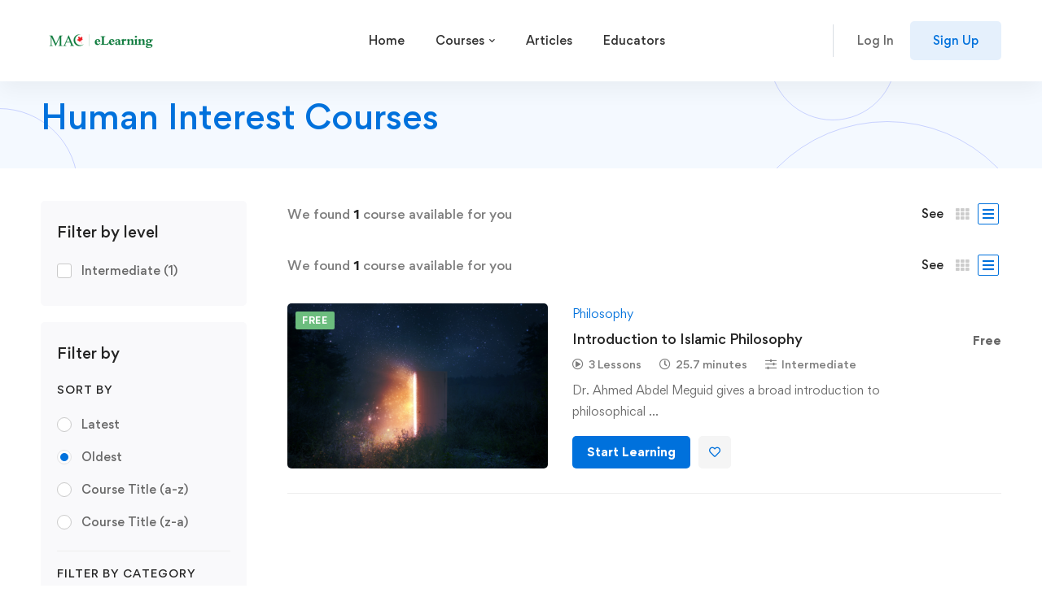

--- FILE ---
content_type: text/css
request_url: https://elearning.macnet.ca/wp-content/themes/edumall/tutor-lms.css
body_size: 49189
content:
@charset "UTF-8";
/**
 * Dynamic Variables
 */
.popular-instructor-wrapper, .popular-instructor-name, .tutor-lesson-sidebar-inner, .tutor-topics-in-single-lesson .tutor-topics-title h3, span.toggle-information-icon, .loop-instructor-wrapper, .loop-instructor-name, .dashboard-header-toggle-menu, .dashboard-page .page-open-main-menu, .tutor-dashboard-inline-links ul li a:after, .dashboard-action-btn i, .tutor-mycourses-stats .course-actions a.tutor-mycourse-edit:before, .tutor-mycourses-stats .course-actions a i, .dashboard-enrolled-courses .course-title, .withdraw-method-select-wrap .withdraw-method-select .method-name:after, .withdraw-method-select-wrap .withdraw-method-select label, .edumall-course-category-cards .category-icon, .edumall-course-category-cards .category-name, .edumall-course-category-cards.style-01 .category-icon svg *[fill], .edumall-course-category-cards.style-01 .category-name:after, .edumall-course-category-cards.style-02 .category-name:after, .edumall-wp-widget-course-filter ul.filter-checkbox-list a:before, .edumall-wp-widget-course-filter ul.filter-checkbox-list a:after, .edumall-wp-widget-course-filter ul.filter-radio-list a:before, .edumall-wp-widget-course-filter ul.filter-radio-list a:after, .tutor-topic-inline-edit-btn {
  transition: all 0.25s cubic-bezier(0.645, 0.045, 0.355, 1); }

.tutor-course-builder-section-title > h3::after,
.tutor-course-builder-section-title > span::after {
  content: "";
  display: table;
  clear: both; }

.course-quick-view-popup .course-loop-benefit:before, .tutor-course-benefits-wrap .benefit-icon:before, .withdraw-method-select-wrap .withdraw-method-select .method-name:after, .edumall-widget-course-search-form.style-01 .search-btn-icon {
  -moz-osx-font-smoothing: grayscale;
  -webkit-font-smoothing: antialiased;
  display: inline-block;
  font-style: normal;
  font-variant: normal;
  text-rendering: auto;
  line-height: 1;
  font-family: 'Font Awesome 5 Pro';
  font-weight: 900; }

.tutor-attachments-wrap .tutor-attachment-icon:before, .tutor-mycourses-stats .course-actions a.tutor-mycourse-edit:before, .tutor-course-thumbnail-delete-btn:after {
  -moz-osx-font-smoothing: grayscale;
  -webkit-font-smoothing: antialiased;
  display: inline-block;
  font-style: normal;
  font-variant: normal;
  text-rendering: auto;
  line-height: 1;
  font-family: 'Font Awesome 5 Pro';
  font-weight: 300; }

.tutor-custom-list-style li:before, a.tutor-button.certificate-download-btn i:before, #tutor-view-certificate-image i:before, .tutor-course-target-audience-items li:before, .tutor-course-topic .tutor-course-title h4 > i:before, .suggestion-before-course-complete:before, .loading-lesson .tutor-lesson-content-area:after, .tutor-earning-withdraw-form-wrap .tutor-error-msg:before, .edumall-course-category-cards.style-01 .category-name:after, .edumall-course-category-cards.style-02 .category-name:after, .edumall-wp-widget-course-filter ul.filter-checkbox-list a:after, .tutor-gc-stream-classroom-info .tutor-gc-class-go-to:after, .button.tutor-zoom-meeting-modal-open-btn:before {
  -moz-osx-font-smoothing: grayscale;
  -webkit-font-smoothing: antialiased;
  display: inline-block;
  font-style: normal;
  font-variant: normal;
  text-rendering: auto;
  line-height: 1;
  font-family: 'Font Awesome 5 Pro';
  font-weight: 400; }

.tutor-icon-calendar, .tutor-icon-clock, .tutor-icon-lock, .tutor-icon-settings-1, .tutor-icon-add-friend, .tutor-icon-copy, .tutor-icon-angle-down, .tutor-icon-angle-up, .tutor-icon-cart-line-filled, .tutor-updating-message:before, .tutor-topics-in-single-lesson .tutor-topics-title button i, .tutor-lessons-under-topic .tutor-single-lesson-items.active .tutor-lesson-right-icons .tutor-lesson-complete.tutor-done, .tutor-lessons-under-topic .tutor-lesson-right-icons .tutor-lesson-complete.tutor-done, body.course-certificate-page .tutor-certificate-sidebar-btn-container .download-btn i, .tutor-course-builder-section-title > h3 i,
.tutor-course-builder-section-title > span i, .settings-tabs-navs-wrap .settings-tabs-navs .dashicons-clock {
  -moz-osx-font-smoothing: grayscale;
  -webkit-font-smoothing: antialiased;
  display: inline-block;
  font-style: normal;
  font-variant: normal;
  text-rendering: auto;
  line-height: 1;
  font-family: 'Font Awesome 5 Pro' !important;
  font-weight: 400; }

.tutor-dashboard-permalinks li a:before {
  display: inline-block;
  font-family: "Edumallicon" !important;
  font-style: normal;
  font-weight: normal;
  font-variant: normal;
  line-height: 1;
  text-decoration: inherit;
  text-rendering: optimizeLegibility;
  text-transform: none;
  -moz-osx-font-smoothing: grayscale;
  -webkit-font-smoothing: antialiased;
  font-smoothing: antialiased; }

body.dashboard-nav-opened .tutor-dashboard-left-menu {
  cursor: url("assets/images/cursor/light-close.png") 16 16, pointer; }

/* Tutor LMS */
.tutor-icon-calendar:before {
  content: '\f133'; }

.tutor-icon-clock:before {
  content: '\f017'; }

.tutor-icon-lock:before {
  content: '\f023'; }

.tutor-icon-settings-1:before {
  content: '\f013'; }

.tutor-icon-add-friend:before {
  content: '\f234'; }

.tutor-icon-copy:before {
  content: '\f0c5'; }

.tutor-icon-angle-down:before {
  content: '\f107'; }

.tutor-icon-angle-up:before {
  content: '\f106'; }

.tutor-icon-cart-line-filled:before {
  content: '\f07a'; }

.tutor-container,
.tutor-container-fluid,
.tutor-container-sm,
.tutor-container-md,
.tutor-container-lg,
.tutor-container-xl,
.tutor-container-xxl {
  width: 100%;
  padding-right: var(--tutor-gutter-x, 0.75rem);
  padding-left: var(--tutor-gutter-x, 0.75rem);
  margin-right: auto;
  margin-left: auto; }

@media (min-width: 576px) {
  .tutor-container, .tutor-container-sm {
    max-width: 540px; } }

@media (min-width: 768px) {
  .tutor-container, .tutor-container-sm, .tutor-container-md {
    max-width: 720px; } }

@media (min-width: 992px) {
  .tutor-container, .tutor-container-sm, .tutor-container-md, .tutor-container-lg {
    max-width: 960px; } }

@media (min-width: 1200px) {
  .tutor-container, .tutor-container-sm, .tutor-container-md, .tutor-container-lg, .tutor-container-xl {
    max-width: 1140px; } }

@media (min-width: 1400px) {
  .tutor-container, .tutor-container-sm, .tutor-container-md, .tutor-container-lg, .tutor-container-xl, .tutor-container-xxl {
    max-width: 1320px; } }

.tutor-row {
  --tutor-gutter-x: 1.5rem;
  --tutor-gutter-y: 0;
  display: flex;
  flex-wrap: wrap;
  margin-top: calc(-1 * var(--tutor-gutter-y));
  margin-right: calc(-.5 * var(--tutor-gutter-x));
  margin-left: calc(-.5 * var(--tutor-gutter-x)); }

.tutor-row > * {
  box-sizing: border-box;
  flex-shrink: 0;
  width: 100%;
  max-width: 100%;
  padding-right: calc(var(--tutor-gutter-x) * .5);
  padding-left: calc(var(--tutor-gutter-x) * .5);
  margin-top: var(--tutor-gutter-y); }

.tutor-col {
  flex: 1 0 0%; }

.tutor-row-cols-auto > * {
  flex: 0 0 auto;
  width: auto; }

.tutor-row-cols-1 > * {
  flex: 0 0 auto;
  width: 100%; }

.tutor-row-cols-2 > * {
  flex: 0 0 auto;
  width: 50%; }

.tutor-row-cols-3 > * {
  flex: 0 0 auto;
  width: 33.33333%; }

.tutor-row-cols-4 > * {
  flex: 0 0 auto;
  width: 25%; }

.tutor-row-cols-5 > * {
  flex: 0 0 auto;
  width: 20%; }

.tutor-row-cols-6 > * {
  flex: 0 0 auto;
  width: 16.66667%; }

.tutor-col-auto {
  flex: 0 0 auto;
  width: auto; }

.tutor-col-1 {
  flex: 0 0 auto;
  width: 8.33333%; }

.tutor-col-2 {
  flex: 0 0 auto;
  width: 16.66667%; }

.tutor-col-3 {
  flex: 0 0 auto;
  width: 25%; }

.tutor-col-4 {
  flex: 0 0 auto;
  width: 33.33333%; }

.tutor-col-5 {
  flex: 0 0 auto;
  width: 41.66667%; }

.tutor-col-6 {
  flex: 0 0 auto;
  width: 50%; }

.tutor-col-7 {
  flex: 0 0 auto;
  width: 58.33333%; }

.tutor-col-8 {
  flex: 0 0 auto;
  width: 66.66667%; }

.tutor-col-9 {
  flex: 0 0 auto;
  width: 75%; }

.tutor-col-10 {
  flex: 0 0 auto;
  width: 83.33333%; }

.tutor-col-11 {
  flex: 0 0 auto;
  width: 91.66667%; }

.tutor-col-12 {
  flex: 0 0 auto;
  width: 100%; }

.tutor-offset-1 {
  margin-left: 8.33333%; }

.tutor-offset-2 {
  margin-left: 16.66667%; }

.tutor-offset-3 {
  margin-left: 25%; }

.tutor-offset-4 {
  margin-left: 33.33333%; }

.tutor-offset-5 {
  margin-left: 41.66667%; }

.tutor-offset-6 {
  margin-left: 50%; }

.tutor-offset-7 {
  margin-left: 58.33333%; }

.tutor-offset-8 {
  margin-left: 66.66667%; }

.tutor-offset-9 {
  margin-left: 75%; }

.tutor-offset-10 {
  margin-left: 83.33333%; }

.tutor-offset-11 {
  margin-left: 91.66667%; }

.tutor-g-0, .tutor-gx-0 {
  --tutor-gutter-x: 0; }

.tutor-g-0, .tutor-gy-0 {
  --tutor-gutter-y: 0; }

.tutor-g-1, .tutor-gx-1 {
  --tutor-gutter-x: .25rem; }

.tutor-g-1, .tutor-gy-1 {
  --tutor-gutter-y: .25rem; }

.tutor-g-2, .tutor-gx-2 {
  --tutor-gutter-x: .5rem; }

.tutor-g-2, .tutor-gy-2 {
  --tutor-gutter-y: .5rem; }

.tutor-g-3, .tutor-gx-3 {
  --tutor-gutter-x: 1rem; }

.tutor-g-3, .tutor-gy-3 {
  --tutor-gutter-y: 1rem; }

.tutor-g-4, .tutor-gx-4 {
  --tutor-gutter-x: 1.5rem; }

.tutor-g-4, .tutor-gy-4 {
  --tutor-gutter-y: 1.5rem; }

.tutor-g-5, .tutor-gx-5 {
  --tutor-gutter-x: 3rem; }

.tutor-g-5, .tutor-gy-5 {
  --tutor-gutter-y: 3rem; }

@media (min-width: 576px) {
  .tutor-col-sm {
    flex: 1 0 0%; }
  .tutor-row-cols-sm-auto > * {
    flex: 0 0 auto;
    width: auto; }
  .tutor-row-cols-sm-1 > * {
    flex: 0 0 auto;
    width: 100%; }
  .tutor-row-cols-sm-2 > * {
    flex: 0 0 auto;
    width: 50%; }
  .tutor-row-cols-sm-3 > * {
    flex: 0 0 auto;
    width: 33.33333%; }
  .tutor-row-cols-sm-4 > * {
    flex: 0 0 auto;
    width: 25%; }
  .tutor-row-cols-sm-5 > * {
    flex: 0 0 auto;
    width: 20%; }
  .tutor-row-cols-sm-6 > * {
    flex: 0 0 auto;
    width: 16.66667%; }
  .tutor-col-sm-auto {
    flex: 0 0 auto;
    width: auto; }
  .tutor-col-sm-1 {
    flex: 0 0 auto;
    width: 8.33333%; }
  .tutor-col-sm-2 {
    flex: 0 0 auto;
    width: 16.66667%; }
  .tutor-col-sm-3 {
    flex: 0 0 auto;
    width: 25%; }
  .tutor-col-sm-4 {
    flex: 0 0 auto;
    width: 33.33333%; }
  .tutor-col-sm-5 {
    flex: 0 0 auto;
    width: 41.66667%; }
  .tutor-col-sm-6 {
    flex: 0 0 auto;
    width: 50%; }
  .tutor-col-sm-7 {
    flex: 0 0 auto;
    width: 58.33333%; }
  .tutor-col-sm-8 {
    flex: 0 0 auto;
    width: 66.66667%; }
  .tutor-col-sm-9 {
    flex: 0 0 auto;
    width: 75%; }
  .tutor-col-sm-10 {
    flex: 0 0 auto;
    width: 83.33333%; }
  .tutor-col-sm-11 {
    flex: 0 0 auto;
    width: 91.66667%; }
  .tutor-col-sm-12 {
    flex: 0 0 auto;
    width: 100%; }
  .tutor-offset-sm-0 {
    margin-left: 0; }
  .tutor-offset-sm-1 {
    margin-left: 8.33333%; }
  .tutor-offset-sm-2 {
    margin-left: 16.66667%; }
  .tutor-offset-sm-3 {
    margin-left: 25%; }
  .tutor-offset-sm-4 {
    margin-left: 33.33333%; }
  .tutor-offset-sm-5 {
    margin-left: 41.66667%; }
  .tutor-offset-sm-6 {
    margin-left: 50%; }
  .tutor-offset-sm-7 {
    margin-left: 58.33333%; }
  .tutor-offset-sm-8 {
    margin-left: 66.66667%; }
  .tutor-offset-sm-9 {
    margin-left: 75%; }
  .tutor-offset-sm-10 {
    margin-left: 83.33333%; }
  .tutor-offset-sm-11 {
    margin-left: 91.66667%; }
  .tutor-g-sm-0, .tutor-gx-sm-0 {
    --tutor-gutter-x: 0; }
  .tutor-g-sm-0, .tutor-gy-sm-0 {
    --tutor-gutter-y: 0; }
  .tutor-g-sm-1, .tutor-gx-sm-1 {
    --tutor-gutter-x: .25rem; }
  .tutor-g-sm-1, .tutor-gy-sm-1 {
    --tutor-gutter-y: .25rem; }
  .tutor-g-sm-2, .tutor-gx-sm-2 {
    --tutor-gutter-x: .5rem; }
  .tutor-g-sm-2, .tutor-gy-sm-2 {
    --tutor-gutter-y: .5rem; }
  .tutor-g-sm-3, .tutor-gx-sm-3 {
    --tutor-gutter-x: 1rem; }
  .tutor-g-sm-3, .tutor-gy-sm-3 {
    --tutor-gutter-y: 1rem; }
  .tutor-g-sm-4, .tutor-gx-sm-4 {
    --tutor-gutter-x: 1.5rem; }
  .tutor-g-sm-4, .tutor-gy-sm-4 {
    --tutor-gutter-y: 1.5rem; }
  .tutor-g-sm-5, .tutor-gx-sm-5 {
    --tutor-gutter-x: 3rem; }
  .tutor-g-sm-5, .tutor-gy-sm-5 {
    --tutor-gutter-y: 3rem; } }

@media (min-width: 768px) {
  .tutor-col-md {
    flex: 1 0 0%; }
  .tutor-row-cols-md-auto > * {
    flex: 0 0 auto;
    width: auto; }
  .tutor-row-cols-md-1 > * {
    flex: 0 0 auto;
    width: 100%; }
  .tutor-row-cols-md-2 > * {
    flex: 0 0 auto;
    width: 50%; }
  .tutor-row-cols-md-3 > * {
    flex: 0 0 auto;
    width: 33.33333%; }
  .tutor-row-cols-md-4 > * {
    flex: 0 0 auto;
    width: 25%; }
  .tutor-row-cols-md-5 > * {
    flex: 0 0 auto;
    width: 20%; }
  .tutor-row-cols-md-6 > * {
    flex: 0 0 auto;
    width: 16.66667%; }
  .tutor-col-md-auto {
    flex: 0 0 auto;
    width: auto; }
  .tutor-col-md-1 {
    flex: 0 0 auto;
    width: 8.33333%; }
  .tutor-col-md-2 {
    flex: 0 0 auto;
    width: 16.66667%; }
  .tutor-col-md-3 {
    flex: 0 0 auto;
    width: 25%; }
  .tutor-col-md-4 {
    flex: 0 0 auto;
    width: 33.33333%; }
  .tutor-col-md-5 {
    flex: 0 0 auto;
    width: 41.66667%; }
  .tutor-col-md-6 {
    flex: 0 0 auto;
    width: 50%; }
  .tutor-col-md-7 {
    flex: 0 0 auto;
    width: 58.33333%; }
  .tutor-col-md-8 {
    flex: 0 0 auto;
    width: 66.66667%; }
  .tutor-col-md-9 {
    flex: 0 0 auto;
    width: 75%; }
  .tutor-col-md-10 {
    flex: 0 0 auto;
    width: 83.33333%; }
  .tutor-col-md-11 {
    flex: 0 0 auto;
    width: 91.66667%; }
  .tutor-col-md-12 {
    flex: 0 0 auto;
    width: 100%; }
  .tutor-offset-md-0 {
    margin-left: 0; }
  .tutor-offset-md-1 {
    margin-left: 8.33333%; }
  .tutor-offset-md-2 {
    margin-left: 16.66667%; }
  .tutor-offset-md-3 {
    margin-left: 25%; }
  .tutor-offset-md-4 {
    margin-left: 33.33333%; }
  .tutor-offset-md-5 {
    margin-left: 41.66667%; }
  .tutor-offset-md-6 {
    margin-left: 50%; }
  .tutor-offset-md-7 {
    margin-left: 58.33333%; }
  .tutor-offset-md-8 {
    margin-left: 66.66667%; }
  .tutor-offset-md-9 {
    margin-left: 75%; }
  .tutor-offset-md-10 {
    margin-left: 83.33333%; }
  .tutor-offset-md-11 {
    margin-left: 91.66667%; }
  .tutor-g-md-0, .tutor-gx-md-0 {
    --tutor-gutter-x: 0; }
  .tutor-g-md-0, .tutor-gy-md-0 {
    --tutor-gutter-y: 0; }
  .tutor-g-md-1, .tutor-gx-md-1 {
    --tutor-gutter-x: .25rem; }
  .tutor-g-md-1, .tutor-gy-md-1 {
    --tutor-gutter-y: .25rem; }
  .tutor-g-md-2, .tutor-gx-md-2 {
    --tutor-gutter-x: .5rem; }
  .tutor-g-md-2, .tutor-gy-md-2 {
    --tutor-gutter-y: .5rem; }
  .tutor-g-md-3, .tutor-gx-md-3 {
    --tutor-gutter-x: 1rem; }
  .tutor-g-md-3, .tutor-gy-md-3 {
    --tutor-gutter-y: 1rem; }
  .tutor-g-md-4, .tutor-gx-md-4 {
    --tutor-gutter-x: 1.5rem; }
  .tutor-g-md-4, .tutor-gy-md-4 {
    --tutor-gutter-y: 1.5rem; }
  .tutor-g-md-5, .tutor-gx-md-5 {
    --tutor-gutter-x: 3rem; }
  .tutor-g-md-5, .tutor-gy-md-5 {
    --tutor-gutter-y: 3rem; } }

@media (min-width: 992px) {
  .tutor-col-lg {
    flex: 1 0 0%; }
  .tutor-row-cols-lg-auto > * {
    flex: 0 0 auto;
    width: auto; }
  .tutor-row-cols-lg-1 > * {
    flex: 0 0 auto;
    width: 100%; }
  .tutor-row-cols-lg-2 > * {
    flex: 0 0 auto;
    width: 50%; }
  .tutor-row-cols-lg-3 > * {
    flex: 0 0 auto;
    width: 33.33333%; }
  .tutor-row-cols-lg-4 > * {
    flex: 0 0 auto;
    width: 25%; }
  .tutor-row-cols-lg-5 > * {
    flex: 0 0 auto;
    width: 20%; }
  .tutor-row-cols-lg-6 > * {
    flex: 0 0 auto;
    width: 16.66667%; }
  .tutor-col-lg-auto {
    flex: 0 0 auto;
    width: auto; }
  .tutor-col-lg-1 {
    flex: 0 0 auto;
    width: 8.33333%; }
  .tutor-col-lg-2 {
    flex: 0 0 auto;
    width: 16.66667%; }
  .tutor-col-lg-3 {
    flex: 0 0 auto;
    width: 25%; }
  .tutor-col-lg-4 {
    flex: 0 0 auto;
    width: 33.33333%; }
  .tutor-col-lg-5 {
    flex: 0 0 auto;
    width: 41.66667%; }
  .tutor-col-lg-6 {
    flex: 0 0 auto;
    width: 50%; }
  .tutor-col-lg-7 {
    flex: 0 0 auto;
    width: 58.33333%; }
  .tutor-col-lg-8 {
    flex: 0 0 auto;
    width: 66.66667%; }
  .tutor-col-lg-9 {
    flex: 0 0 auto;
    width: 75%; }
  .tutor-col-lg-10 {
    flex: 0 0 auto;
    width: 83.33333%; }
  .tutor-col-lg-11 {
    flex: 0 0 auto;
    width: 91.66667%; }
  .tutor-col-lg-12 {
    flex: 0 0 auto;
    width: 100%; }
  .tutor-offset-lg-0 {
    margin-left: 0; }
  .tutor-offset-lg-1 {
    margin-left: 8.33333%; }
  .tutor-offset-lg-2 {
    margin-left: 16.66667%; }
  .tutor-offset-lg-3 {
    margin-left: 25%; }
  .tutor-offset-lg-4 {
    margin-left: 33.33333%; }
  .tutor-offset-lg-5 {
    margin-left: 41.66667%; }
  .tutor-offset-lg-6 {
    margin-left: 50%; }
  .tutor-offset-lg-7 {
    margin-left: 58.33333%; }
  .tutor-offset-lg-8 {
    margin-left: 66.66667%; }
  .tutor-offset-lg-9 {
    margin-left: 75%; }
  .tutor-offset-lg-10 {
    margin-left: 83.33333%; }
  .tutor-offset-lg-11 {
    margin-left: 91.66667%; }
  .tutor-g-lg-0, .tutor-gx-lg-0 {
    --tutor-gutter-x: 0; }
  .tutor-g-lg-0, .tutor-gy-lg-0 {
    --tutor-gutter-y: 0; }
  .tutor-g-lg-1, .tutor-gx-lg-1 {
    --tutor-gutter-x: .25rem; }
  .tutor-g-lg-1, .tutor-gy-lg-1 {
    --tutor-gutter-y: .25rem; }
  .tutor-g-lg-2, .tutor-gx-lg-2 {
    --tutor-gutter-x: .5rem; }
  .tutor-g-lg-2, .tutor-gy-lg-2 {
    --tutor-gutter-y: .5rem; }
  .tutor-g-lg-3, .tutor-gx-lg-3 {
    --tutor-gutter-x: 1rem; }
  .tutor-g-lg-3, .tutor-gy-lg-3 {
    --tutor-gutter-y: 1rem; }
  .tutor-g-lg-4, .tutor-gx-lg-4 {
    --tutor-gutter-x: 1.5rem; }
  .tutor-g-lg-4, .tutor-gy-lg-4 {
    --tutor-gutter-y: 1.5rem; }
  .tutor-g-lg-5, .tutor-gx-lg-5 {
    --tutor-gutter-x: 3rem; }
  .tutor-g-lg-5, .tutor-gy-lg-5 {
    --tutor-gutter-y: 3rem; } }

@media (min-width: 1200px) {
  .tutor-col-xl {
    flex: 1 0 0%; }
  .tutor-row-cols-xl-auto > * {
    flex: 0 0 auto;
    width: auto; }
  .tutor-row-cols-xl-1 > * {
    flex: 0 0 auto;
    width: 100%; }
  .tutor-row-cols-xl-2 > * {
    flex: 0 0 auto;
    width: 50%; }
  .tutor-row-cols-xl-3 > * {
    flex: 0 0 auto;
    width: 33.33333%; }
  .tutor-row-cols-xl-4 > * {
    flex: 0 0 auto;
    width: 25%; }
  .tutor-row-cols-xl-5 > * {
    flex: 0 0 auto;
    width: 20%; }
  .tutor-row-cols-xl-6 > * {
    flex: 0 0 auto;
    width: 16.66667%; }
  .tutor-col-xl-auto {
    flex: 0 0 auto;
    width: auto; }
  .tutor-col-xl-1 {
    flex: 0 0 auto;
    width: 8.33333%; }
  .tutor-col-xl-2 {
    flex: 0 0 auto;
    width: 16.66667%; }
  .tutor-col-xl-3 {
    flex: 0 0 auto;
    width: 25%; }
  .tutor-col-xl-4 {
    flex: 0 0 auto;
    width: 33.33333%; }
  .tutor-col-xl-5 {
    flex: 0 0 auto;
    width: 41.66667%; }
  .tutor-col-xl-6 {
    flex: 0 0 auto;
    width: 50%; }
  .tutor-col-xl-7 {
    flex: 0 0 auto;
    width: 58.33333%; }
  .tutor-col-xl-8 {
    flex: 0 0 auto;
    width: 66.66667%; }
  .tutor-col-xl-9 {
    flex: 0 0 auto;
    width: 75%; }
  .tutor-col-xl-10 {
    flex: 0 0 auto;
    width: 83.33333%; }
  .tutor-col-xl-11 {
    flex: 0 0 auto;
    width: 91.66667%; }
  .tutor-col-xl-12 {
    flex: 0 0 auto;
    width: 100%; }
  .tutor-offset-xl-0 {
    margin-left: 0; }
  .tutor-offset-xl-1 {
    margin-left: 8.33333%; }
  .tutor-offset-xl-2 {
    margin-left: 16.66667%; }
  .tutor-offset-xl-3 {
    margin-left: 25%; }
  .tutor-offset-xl-4 {
    margin-left: 33.33333%; }
  .tutor-offset-xl-5 {
    margin-left: 41.66667%; }
  .tutor-offset-xl-6 {
    margin-left: 50%; }
  .tutor-offset-xl-7 {
    margin-left: 58.33333%; }
  .tutor-offset-xl-8 {
    margin-left: 66.66667%; }
  .tutor-offset-xl-9 {
    margin-left: 75%; }
  .tutor-offset-xl-10 {
    margin-left: 83.33333%; }
  .tutor-offset-xl-11 {
    margin-left: 91.66667%; }
  .tutor-g-xl-0, .tutor-gx-xl-0 {
    --tutor-gutter-x: 0; }
  .tutor-g-xl-0, .tutor-gy-xl-0 {
    --tutor-gutter-y: 0; }
  .tutor-g-xl-1, .tutor-gx-xl-1 {
    --tutor-gutter-x: .25rem; }
  .tutor-g-xl-1, .tutor-gy-xl-1 {
    --tutor-gutter-y: .25rem; }
  .tutor-g-xl-2, .tutor-gx-xl-2 {
    --tutor-gutter-x: .5rem; }
  .tutor-g-xl-2, .tutor-gy-xl-2 {
    --tutor-gutter-y: .5rem; }
  .tutor-g-xl-3, .tutor-gx-xl-3 {
    --tutor-gutter-x: 1rem; }
  .tutor-g-xl-3, .tutor-gy-xl-3 {
    --tutor-gutter-y: 1rem; }
  .tutor-g-xl-4, .tutor-gx-xl-4 {
    --tutor-gutter-x: 1.5rem; }
  .tutor-g-xl-4, .tutor-gy-xl-4 {
    --tutor-gutter-y: 1.5rem; }
  .tutor-g-xl-5, .tutor-gx-xl-5 {
    --tutor-gutter-x: 3rem; }
  .tutor-g-xl-5, .tutor-gy-xl-5 {
    --tutor-gutter-y: 3rem; } }

@media (min-width: 1400px) {
  .tutor-col-xxl {
    flex: 1 0 0%; }
  .tutor-row-cols-xxl-auto > * {
    flex: 0 0 auto;
    width: auto; }
  .tutor-row-cols-xxl-1 > * {
    flex: 0 0 auto;
    width: 100%; }
  .tutor-row-cols-xxl-2 > * {
    flex: 0 0 auto;
    width: 50%; }
  .tutor-row-cols-xxl-3 > * {
    flex: 0 0 auto;
    width: 33.33333%; }
  .tutor-row-cols-xxl-4 > * {
    flex: 0 0 auto;
    width: 25%; }
  .tutor-row-cols-xxl-5 > * {
    flex: 0 0 auto;
    width: 20%; }
  .tutor-row-cols-xxl-6 > * {
    flex: 0 0 auto;
    width: 16.66667%; }
  .tutor-col-xxl-auto {
    flex: 0 0 auto;
    width: auto; }
  .tutor-col-xxl-1 {
    flex: 0 0 auto;
    width: 8.33333%; }
  .tutor-col-xxl-2 {
    flex: 0 0 auto;
    width: 16.66667%; }
  .tutor-col-xxl-3 {
    flex: 0 0 auto;
    width: 25%; }
  .tutor-col-xxl-4 {
    flex: 0 0 auto;
    width: 33.33333%; }
  .tutor-col-xxl-5 {
    flex: 0 0 auto;
    width: 41.66667%; }
  .tutor-col-xxl-6 {
    flex: 0 0 auto;
    width: 50%; }
  .tutor-col-xxl-7 {
    flex: 0 0 auto;
    width: 58.33333%; }
  .tutor-col-xxl-8 {
    flex: 0 0 auto;
    width: 66.66667%; }
  .tutor-col-xxl-9 {
    flex: 0 0 auto;
    width: 75%; }
  .tutor-col-xxl-10 {
    flex: 0 0 auto;
    width: 83.33333%; }
  .tutor-col-xxl-11 {
    flex: 0 0 auto;
    width: 91.66667%; }
  .tutor-col-xxl-12 {
    flex: 0 0 auto;
    width: 100%; }
  .tutor-offset-xxl-0 {
    margin-left: 0; }
  .tutor-offset-xxl-1 {
    margin-left: 8.33333%; }
  .tutor-offset-xxl-2 {
    margin-left: 16.66667%; }
  .tutor-offset-xxl-3 {
    margin-left: 25%; }
  .tutor-offset-xxl-4 {
    margin-left: 33.33333%; }
  .tutor-offset-xxl-5 {
    margin-left: 41.66667%; }
  .tutor-offset-xxl-6 {
    margin-left: 50%; }
  .tutor-offset-xxl-7 {
    margin-left: 58.33333%; }
  .tutor-offset-xxl-8 {
    margin-left: 66.66667%; }
  .tutor-offset-xxl-9 {
    margin-left: 75%; }
  .tutor-offset-xxl-10 {
    margin-left: 83.33333%; }
  .tutor-offset-xxl-11 {
    margin-left: 91.66667%; }
  .tutor-g-xxl-0, .tutor-gx-xxl-0 {
    --tutor-gutter-x: 0
	; }
  .tutor-g-xxl-0, .tutor-gy-xxl-0 {
    --tutor-gutter-y: 0
	; }
  .tutor-g-xxl-1, .tutor-gx-xxl-1 {
    --tutor-gutter-x: .25rem
	; }
  .tutor-g-xxl-1, .tutor-gy-xxl-1 {
    --tutor-gutter-y: .25rem
	; }
  .tutor-g-xxl-2, .tutor-gx-xxl-2 {
    --tutor-gutter-x: .5rem
	; }
  .tutor-g-xxl-2, .tutor-gy-xxl-2 {
    --tutor-gutter-y: .5rem
	; }
  .tutor-g-xxl-3, .tutor-gx-xxl-3 {
    --tutor-gutter-x: 1rem
	; }
  .tutor-g-xxl-3, .tutor-gy-xxl-3 {
    --tutor-gutter-y: 1rem
	; }
  .tutor-g-xxl-4, .tutor-gx-xxl-4 {
    --tutor-gutter-x: 1.5rem
	; }
  .tutor-g-xxl-4, .tutor-gy-xxl-4 {
    --tutor-gutter-y: 1.5rem
	; }
  .tutor-g-xxl-5, .tutor-gx-xxl-5 {
    --tutor-gutter-x: 3rem
	; }
  .tutor-g-xxl-5, .tutor-gy-xxl-5 {
    --tutor-gutter-y: 3rem
	; } }

.react-datepicker__year-read-view--down-arrow, .react-datepicker__month-read-view--down-arrow, .react-datepicker__month-year-read-view--down-arrow, .react-datepicker__navigation-icon::before {
  border-color: #ccc;
  border-style: solid;
  border-width: 3px 3px 0 0;
  content: "";
  display: block;
  height: 9px;
  position: absolute;
  top: 6px;
  width: 9px; }

.react-datepicker-popper[data-placement^="top"] .react-datepicker__triangle, .react-datepicker-popper[data-placement^="bottom"] .react-datepicker__triangle {
  margin-left: -4px;
  position: absolute;
  width: 0; }

.react-datepicker-popper[data-placement^="top"] .react-datepicker__triangle::before, .react-datepicker-popper[data-placement^="bottom"] .react-datepicker__triangle::before, .react-datepicker-popper[data-placement^="top"] .react-datepicker__triangle::after, .react-datepicker-popper[data-placement^="bottom"] .react-datepicker__triangle::after {
  box-sizing: content-box;
  position: absolute;
  border: 8px solid transparent;
  height: 0;
  width: 1px;
  content: "";
  z-index: -1;
  border-width: 8px;
  left: -8px; }

.react-datepicker-popper[data-placement^="top"] .react-datepicker__triangle::before, .react-datepicker-popper[data-placement^="bottom"] .react-datepicker__triangle::before {
  border-bottom-color: #aeaeae; }

.react-datepicker-popper[data-placement^="bottom"] .react-datepicker__triangle {
  top: 0;
  margin-top: -8px; }

.react-datepicker-popper[data-placement^="bottom"] .react-datepicker__triangle::before, .react-datepicker-popper[data-placement^="bottom"] .react-datepicker__triangle::after {
  border-top: none;
  border-bottom-color: #f0f0f0; }

.react-datepicker-popper[data-placement^="bottom"] .react-datepicker__triangle::after {
  top: 0; }

.react-datepicker-popper[data-placement^="bottom"] .react-datepicker__triangle::before {
  top: -1px;
  border-bottom-color: #aeaeae; }

.react-datepicker-popper[data-placement^="top"] .react-datepicker__triangle {
  bottom: 0;
  margin-bottom: -8px; }

.react-datepicker-popper[data-placement^="top"] .react-datepicker__triangle::before, .react-datepicker-popper[data-placement^="top"] .react-datepicker__triangle::after {
  border-bottom: none;
  border-top-color: #fff; }

.react-datepicker-popper[data-placement^="top"] .react-datepicker__triangle::after {
  bottom: 0; }

.react-datepicker-popper[data-placement^="top"] .react-datepicker__triangle::before {
  bottom: -1px;
  border-top-color: #aeaeae; }

.react-datepicker-wrapper {
  display: inline-block;
  padding: 0;
  border: 0;
  width: 100%; }

.react-datepicker {
  font-family: "Helvetica Neue", helvetica, arial, sans-serif;
  font-size: 0.8rem;
  background-color: #fff;
  color: #000;
  border: 1px solid #aeaeae;
  border-radius: 0.3rem;
  display: inline-block;
  position: relative; }

.react-datepicker--time-only .react-datepicker__triangle {
  left: 35px; }

.react-datepicker--time-only .react-datepicker__time-container {
  border-left: 0; }

.react-datepicker--time-only .react-datepicker__time, .react-datepicker--time-only .react-datepicker__time-box {
  border-bottom-left-radius: 0.3rem;
  border-bottom-right-radius: 0.3rem; }

.react-datepicker__triangle {
  position: absolute;
  left: 50px; }

.react-datepicker-popper {
  z-index: 1; }

.react-datepicker-popper[data-placement^="bottom"] {
  padding-top: 10px; }

.react-datepicker-popper[data-placement="bottom-end"] .react-datepicker__triangle, .react-datepicker-popper[data-placement="top-end"] .react-datepicker__triangle {
  left: auto;
  right: 50px; }

.react-datepicker-popper[data-placement^="top"] {
  padding-bottom: 10px; }

.react-datepicker-popper[data-placement^="right"] {
  padding-left: 8px; }

.react-datepicker-popper[data-placement^="right"] .react-datepicker__triangle {
  left: auto;
  right: 42px; }

.react-datepicker-popper[data-placement^="left"] {
  padding-right: 8px; }

.react-datepicker-popper[data-placement^="left"] .react-datepicker__triangle {
  left: 42px;
  right: auto; }

.react-datepicker__header {
  text-align: center;
  background-color: #f0f0f0;
  border-bottom: 1px solid #aeaeae;
  border-top-left-radius: 0.3rem;
  padding: 8px 0;
  position: relative; }

.react-datepicker__header--time {
  padding-bottom: 8px;
  padding-left: 5px;
  padding-right: 5px; }

.react-datepicker__header--time:not(.react-datepicker__header--time--only) {
  border-top-left-radius: 0; }

.react-datepicker__header:not(.react-datepicker__header--has-time-select) {
  border-top-right-radius: 0.3rem; }

.react-datepicker__year-dropdown-container--select, .react-datepicker__month-dropdown-container--select, .react-datepicker__month-year-dropdown-container--select, .react-datepicker__year-dropdown-container--scroll, .react-datepicker__month-dropdown-container--scroll, .react-datepicker__month-year-dropdown-container--scroll {
  display: inline-block;
  margin: 0 2px; }

.react-datepicker__current-month, .react-datepicker-time__header, .react-datepicker-year-header {
  margin-top: 0;
  color: #000;
  font-weight: bold;
  font-size: 0.944rem; }

.react-datepicker-time__header {
  text-overflow: ellipsis;
  white-space: nowrap;
  overflow: hidden; }

.react-datepicker__navigation {
  align-items: center;
  background: none;
  display: flex;
  justify-content: center;
  text-align: center;
  cursor: pointer;
  position: absolute;
  top: 2px;
  padding: 0;
  border: none;
  z-index: 1;
  height: 32px;
  width: 32px;
  text-indent: -999em;
  overflow: hidden; }

.react-datepicker__navigation--previous {
  left: 2px; }

.react-datepicker__navigation--next {
  right: 2px; }

.react-datepicker__navigation--next--with-time:not(.react-datepicker__navigation--next--with-today-button) {
  right: 85px; }

.react-datepicker__navigation--years {
  position: relative;
  top: 0;
  display: block;
  margin-left: auto;
  margin-right: auto; }

.react-datepicker__navigation--years-previous {
  top: 4px; }

.react-datepicker__navigation--years-upcoming {
  top: -4px; }

.react-datepicker__navigation:hover *::before {
  border-color: #a6a6a6; }

.react-datepicker__navigation-icon {
  position: relative;
  top: -1px;
  font-size: 20px;
  width: 0; }

.react-datepicker__navigation-icon--next {
  left: -2px; }

.react-datepicker__navigation-icon--next::before {
  transform: rotate(45deg);
  left: -7px; }

.react-datepicker__navigation-icon--previous {
  right: -2px; }

.react-datepicker__navigation-icon--previous::before {
  transform: rotate(225deg);
  right: -7px; }

.tutor-react-datepicker .react-datepicker-popper {
  z-index: 99999; }

.tutor-react-datepicker .datepicker-header-custom {
  display: flex;
  gap: 2px;
  justify-content: space-between;
  margin: 0; }

.tutor-react-datepicker .dropdown-container {
  position: relative; }

.tutor-react-datepicker .dropdown-container .dropdown-label {
  display: flex;
  align-items: center;
  font-weight: 500;
  font-size: 20px;
  line-height: 140%;
  color: #212327;
  border-radius: 8px;
  padding: 8px 10px;
  cursor: pointer; }

.tutor-react-datepicker .dropdown-container .dropdown-label:hover {
  color: #3e64de;
  background: #e9edfb; }

.tutor-react-datepicker .dropdown-container .dropdown-label:hover > svg path {
  stroke: #3e64de; }

.tutor-react-datepicker .dropdown-container > ul {
  padding: 0;
  margin: 0;
  list-style: none; }

.tutor-react-datepicker .dropdown-container .dropdown-list {
  text-align: left;
  position: absolute;
  left: 50%;
  top: calc(100% - 8px);
  transform: translateX(-50%) translateY(-4px);
  min-width: 71px;
  max-width: 112px;
  min-height: 200px;
  max-height: 322px;
  max-height: 258px;
  overflow-y: auto;
  background: #fff;
  border: 1px solid #e0e2ea;
  box-sizing: border-box;
  box-shadow: 0px 10px 14px rgba(0, 0, 0, 0.12);
  border-radius: 6px;
  z-index: 1;
  transition: 200ms ease-out;
  opacity: 0;
  visibility: hidden;
  --scrollbarBG: rgba(205, 207, 213, 0);
  --thumbBG: #d2dbf5;
  scrollbar-width: thin;
  scrollbar-color: var(--thumbBG) var(--scrollbarBG); }

.tutor-react-datepicker .dropdown-container .dropdown-list::-webkit-scrollbar {
  width: 4px; }

.tutor-react-datepicker .dropdown-container .dropdown-list::-webkit-scrollbar-track {
  background: var(--scrollbarBG); }

.tutor-react-datepicker .dropdown-container .dropdown-list::-webkit-scrollbar-thumb {
  background-color: var(--thumbBG);
  border-radius: 30px; }

.tutor-react-datepicker .dropdown-container .dropdown-list li {
  font-weight: normal;
  font-size: 15px;
  line-height: 160%;
  color: #19181a;
  padding: 4px 10px; }

.tutor-react-datepicker .dropdown-container .dropdown-list li:hover {
  color: #3e64de;
  background: #f6f8fd;
  cursor: pointer; }

.tutor-react-datepicker .dropdown-container .dropdown-list li.is-current {
  color: #fff;
  background: #3e64de; }

.tutor-react-datepicker .dropdown-container.dropdown-months .dropdown-list li {
  padding: 4px 24px 4px 14px; }

.tutor-react-datepicker .dropdown-container.is-active .dropdown-list {
  transform: translateX(-50%) translateY(0px);
  opacity: 1;
  visibility: visible; }

.tutor-react-datepicker .dropdown-container.is-active .dropdown-label {
  color: #3e64de;
  background: #e9edfb; }

.tutor-react-datepicker .dropdown-container.is-active .dropdown-label > svg path {
  stroke: #3e64de; }

.tutor-react-datepicker .navigation-icon {
  display: flex;
  gap: 2px; }

.tutor-react-datepicker .navigation-icon button {
  position: relative;
  width: 36px;
  height: 36px;
  padding: 0;
  outline: none;
  border: none;
  display: flex;
  align-items: center;
  background: transparent;
  cursor: pointer; }

.tutor-react-datepicker .navigation-icon button:hover > svg path {
  fill: #3e64de; }

.tutor-react-datepicker .react-datepicker {
  background: #fff;
  border: 1px solid #e0e2ea;
  box-sizing: border-box;
  box-shadow: 0px 6px 20px rgba(28, 49, 104, 0.1);
  border-radius: 6px;
  width: 350px; }

.tutor-react-datepicker .react-datepicker__month-container {
  float: unset; }

.tutor-react-datepicker .react-datepicker__input-container input {
  text-transform: capitalize; }

.tutor-react-datepicker .react-datepicker__input-container input:focus-visible {
  outline: none;
  border-color: #3d64de; }

.tutor-react-datepicker .react-datepicker__input-container input:focus {
  border-color: #1973aa;
  box-shadow: unset; }

.tutor-react-datepicker .react-datepicker__input-container input::placeholder {
  text-transform: uppercase; }

.tutor-react-datepicker .react-datepicker__input-container input:hover {
  cursor: pointer; }

.tutor-react-datepicker .react-datepicker__header {
  background: transparent;
  border-bottom: none;
  padding: 0; }

.tutor-react-datepicker .react-datepicker__week:not(:first-child) {
  margin-top: 15px; }

.tutor-react-datepicker .react-datepicker__day-names, .tutor-react-datepicker .react-datepicker__week {
  display: flex;
  justify-content: space-between; }

.tutor-react-datepicker .react-datepicker__day-name {
  font-weight: normal;
  font-size: 13px;
  line-height: 138%;
  text-align: center;
  color: #9ca0ac; }

.tutor-react-datepicker .react-datepicker__day {
  cursor: pointer;
  font-weight: 500;
  font-size: 15px;
  line-height: 160%;
  text-align: center;
  color: #41454f;
  border-radius: 6px;
  width: 26px;
  height: 26px;
  display: flex;
  align-items: center;
  justify-content: center;
  margin: 0;
  padding: 0;
  transition: 100ms; }

.tutor-react-datepicker .react-datepicker__day :hover {
  color: #3e64de;
  background: #e9edfb;
  color: #41454f;
  background: #f6f8fd;
  box-shadow: 0 0 0 1px #d2dbf5; }

.tutor-react-datepicker .react-datepicker__day--selected {
  background: #3e64de;
  color: #fff; }

.tutor-react-datepicker .react-datepicker__day--keyboard-selected {
  background: #2853da;
  color: #fff; }

.tutor-react-datepicker .react-datepicker__day-names {
  margin: 0;
  margin-top: 26px; }

.tutor-react-datepicker .react-datepicker__day--outside-month {
  color: #b4b7c0; }

.tutor-react-datepicker .react-datepicker__day-name, .tutor-react-datepicker .react-datepicker__month {
  padding: 0;
  margin: 0; }

.tutor-react-datepicker .react-datepicker__header, .tutor-react-datepicker .react-datepicker__month, .tutor-react-datepicker .react-datepicker__timepicker {
  padding: 10px 20px; }

.tutor-react-datepicker .react-datepicker__month {
  padding-bottom: 20px; }

.tutor-react-datepicker .react-datepicker__input-time-container {
  float: unset;
  width: unset;
  display: block;
  margin: 0;
  padding: 16px 20px;
  border-top: 1px solid #e3e6eb; }

.tutor-react-datepicker .react-datepicker__input-time-container .react-datepicker-time__input {
  margin-left: 0; }

.tutor-react-datepicker .react-datepicker__input-time-container .react-datepicker-time__input > input {
  background: #fff;
  border: 1px solid #c0c3cb;
  box-sizing: border-box;
  border-radius: 6px;
  font-weight: normal;
  font-size: 16px;
  line-height: 162%;
  color: #212327;
  height: 40px;
  padding: 4px 10px;
  transition: 200ms ease-out; }

.tutor-react-datepicker .react-datepicker__input-time-container .react-datepicker-time__input > input::-webkit-calendar-picker-indicator {
  font-size: 24px;
  padding: 0;
  display: flex;
  align-items: center;
  justify-content: center;
  margin-left: 20px; }

.tutor-react-datepicker .react-datepicker__input-time-container .react-datepicker-time__input > input:focus-visible {
  outline: none;
  border-color: #3d64de; }

.tutor-react-datepicker .react-datepicker__input-time-container .react-datepicker-time__caption {
  display: none; }

.tutor-react-datepicker__selects-range .react-datepicker__navigation {
  --pd: 15px;
  top: 18px; }

.tutor-react-datepicker__selects-range .react-datepicker__navigation--next {
  right: var(--pd); }

.tutor-react-datepicker__selects-range .react-datepicker__navigation--previous {
  left: var(--pd); }

.tutor-react-datepicker__selects-range .react-datepicker__navigation:hover *::before {
  border-color: #3e64de; }

.tutor-react-datepicker__selects-range .react-datepicker__day {
  position: relative;
  z-index: 1; }

.tutor-react-datepicker__selects-range .react-datepicker__day:before {
  content: '';
  position: absolute;
  inset: 1px -50%;
  box-shadow: 0px 1px 0px 0px #d2dbf5, 0px -1px 0px 0px #d2dbf5;
  background: #f6f8fd;
  z-index: -1;
  opacity: 0;
  transition: 100ms; }

.tutor-react-datepicker__selects-range .react-datepicker__day--in-selecting-range:not(.react-datepicker__day--selecting-range-start) {
  background: #f6f8fd;
  color: #41454f; }

.tutor-react-datepicker__selects-range .react-datepicker__day--in-selecting-range:not(.react-datepicker__day--selecting-range-start) {
  box-shadow: 0 0 0 1px #d2dbf5; }

.tutor-react-datepicker__selects-range .react-datepicker__day--range-start, .tutor-react-datepicker__selects-range .react-datepicker__day--range-end {
  background: #3e64de;
  color: #fff; }

.tutor-react-datepicker__selects-range .react-datepicker__day--range-start::after, .tutor-react-datepicker__selects-range .react-datepicker__day--range-end::after {
  content: '';
  position: absolute;
  inset: 0;
  z-index: -1;
  background: #3e64de;
  border-radius: 6px; }

.tutor-react-datepicker__selects-range .react-datepicker__day--in-range::before {
  opacity: 1; }

.tutor-react-datepicker__selects-range .react-datepicker__day--in-range__day--range-start, .tutor-react-datepicker__selects-range .react-datepicker__day--in-range__day--range-end {
  background: #3e64de;
  color: #fff; }

.tutor-react-datepicker__selects-range .react-datepicker__day--in-range:first-child:before {
  left: 0; }

.tutor-react-datepicker__selects-range .react-datepicker__day--in-range:last-child:before {
  right: 0; }

.tutor-react-datepicker__selects-range .react-datepicker__day--range-start.react-datepicker__day--in-range:before {
  left: 50%; }

.tutor-react-datepicker__selects-range .react-datepicker__day--range-end.react-datepicker__day--in-range:before {
  right: 50%; }

.tutor-react-datepicker__selects-range .react-datepicker__header {
  padding: 20px 20px 10px 20px; }

.tutor-react-datepicker__selects-range .react-datepicker__current-month {
  font-weight: 500;
  font-size: 16px;
  line-height: 26px;
  text-align: center;
  color: #212327; }

.tutor-react-datepicker__selects-range .react-datepicker__custom-footer {
  display: flex;
  align-items: center;
  justify-content: space-between;
  padding: 15px 24px;
  font-weight: 500;
  font-size: 13px;
  line-height: 162%;
  color: #9ca0ac;
  border-top: 1px solid #e3e6eb; }

.tutor-react-datepicker__selects-range .react-datepicker__custom-footer .tutor-btns {
  display: flex;
  align-items: center;
  grid-gap: 10px; }

.tutor-react-datepicker__selects-range .react-datepicker__custom-footer .tutor-btn:not(.tutor-btn-icon).tutor-btn-md {
  padding: 7px 16.8px; }

.tutor-screen-frontend-dashboard .tutor-react-datepicker .react-datepicker__input-container input:focus {
  border-color: #2853da; }

.react-datepicker__input-container {
  position: relative; }

.react-datepicker__input-container .react-datepicker__close-icon {
  position: absolute;
  cursor: pointer;
  outline: 0;
  border: none;
  height: 20px;
  width: 20px;
  right: -25px;
  top: 50%;
  transform: translateY(-50%);
  border-radius: 50%;
  display: flex;
  align-items: center;
  justify-content: center;
  padding: 0 !important;
  --color: hsl(0, 0%, 70%);
  background: var(--color) !important;
  color: #fff;
  border-color: var(--color) !important; }

.react-datepicker__input-container .react-datepicker__close-icon:hover {
  --color: hsl(0, 0%, 50%);
  background: var(--color) !important;
  border-color: var(--color) !important; }

.react-datepicker__input-container .react-datepicker__close-icon:after {
  content: '×';
  margin-top: -2px; }

.tutor-v2-date-picker-fd .tutor-react-datepicker .react-datepicker__input-container input {
  height: 48px; }

.tutor-v2-date-picker-fd .tutor-react-datepicker .react-datepicker__input-container input:focus {
  border-color: #3e64de; }

.tutor-v2-date-picker-wp .tutor-react-datepicker .react-datepicker__input-container input:focus {
  border-color: #1973aa; }

.tutor-zoom-meeting-modal-wrap .tutor-react-datepicker .react-datepicker__input-container input {
  height: 48px; }

.tutor-form-wrap {
  position: relative;
  display: flex; }
  .tutor-form-wrap input {
    margin: 0 !important; }

.tutor-form-icon {
  position: absolute;
  top: 0;
  bottom: 0;
  left: 0;
  font-size: 16px;
  line-height: 1.4;
  width: 40px;
  display: inline-flex;
  justify-content: center;
  align-items: center;
  color: var(--tutor-color-muted);
  pointer-events: none; }

.tutor-form-icon-reverse {
  right: 0;
  left: auto; }

.tutor-form-label {
  display: block;
  text-align: start;
  font-weight: 500;
  color: var(--edumall-color-heading);
  margin: 0 0 5px; }

.tutor-form-control {
  display: flex;
  align-items: center;
  width: 100%;
  border-radius: 5px;
  border: 1px solid var(--edumall-color-form-border);
  background-color: var(--edumall-color-form-background);
  color: var(--edumall-color-form-text);
  padding: 3px 20px;
  min-height: 52px; }

.tutor-dropdown-select {
  display: flex;
  position: relative; }
  .tutor-dropdown-select .tutor-input-search {
    padding: 15px 19px 10px; }
    .tutor-dropdown-select .tutor-input-search .tutor-input-group {
      position: relative; }
    .tutor-dropdown-select .tutor-input-search .tutor-input-group-icon {
      position: absolute;
      top: 50%;
      right: 15px;
      transform: translate(0, -50%);
      font-size: 24px; }
    .tutor-dropdown-select .tutor-input-search .tutor-form-control {
      margin: 0;
      min-height: 48px; }

.tutor-dropdown-select label {
  cursor: pointer; }

.tutor-dropdown-select input[type='radio'] {
  display: none; }

.tutor-dropdown-select h3, .tutor-dropdown-select h5 {
  margin: 0 !important; }

.tutor-dropdown-select-options-container {
  width: 100%;
  max-height: 285px;
  overflow-y: auto;
  transition: all 100ms;
  order: 1;
  position: absolute;
  top: calc(100% + 5px);
  z-index: 10;
  background: #fff;
  border: 1px solid #cdcfd5;
  box-shadow: 0px 6px 20px rgba(28, 49, 104, 0.1);
  border-radius: 6px;
  opacity: 0;
  visibility: hidden; }

.tutor-dropdown-select-options-container.is-active {
  opacity: 1;
  visibility: visible; }

.tutor-dropdown-select-options-container.is-active + .tutor-dropdown-select-selected::after {
  transform: translateY(-50%) rotate(-180deg); }

.tutor-dropdown-select-selected {
  display: flex;
  align-items: center;
  order: 0;
  margin-bottom: 12px;
  position: relative;
  width: 100%;
  color: var(--edumall-color-form-text);
  background: var(--edumall-color-form-background);
  border: 1px solid var(--edumall-color-form-border);
  border-radius: 5px;
  min-height: 52px; }
  .tutor-dropdown-select-selected > div {
    font-size: 14px;
    line-height: 26px; }

.tutor-dropdown-select-selected::after {
  -webkit-font-smoothing: antialiased;
  position: absolute;
  right: 8px;
  top: 50%;
  transition: transform 200ms linear;
  transform: translateY(-50%);
  content: '\e93e';
  font-family: 'tutor' !important;
  font-size: 30px;
  color: #7a7a7a; }

.tutor-dropdown-select-option {
  padding: 8px 19px;
  cursor: pointer; }

.tutor-dropdown-select-option:hover {
  background: #eff1f7; }

.tutor-dropdown-select-option:last-child {
  border-top: 1px solid #cdcfd5; }

.tutor-dropdown-select-selected {
  padding: 6px 20px;
  cursor: pointer; }

.tutor-dropdown-select-options-container.is-active + .tutor-dropdown-select-selected {
  border-color: var(--edumall-color-primary); }

.wp-admin .tutor-dropdown-select-options-container.is-active + .tutor-dropdown-select-selected {
  border-color: #1973aa; }

.tutor-form-group-select-sm .tutor-dropdown-select {
  height: 40px; }

.tutor-form-group-select-md .tutor-dropdown-select {
  height: 48px; }

.tutor-form-group-select-lg .tutor-dropdown-select {
  height: 54px; }

.btn-switch {
  display: inline-block;
  height: 22px;
  position: relative;
  width: 40px; }
  .btn-switch input {
    display: none; }
  .btn-switch .btn-slider {
    background-color: #ccc;
    bottom: 0;
    cursor: pointer;
    left: 0;
    position: absolute;
    right: 0;
    top: 0;
    transition: 0.4s; }
    .btn-switch .btn-slider:before {
      background-color: #fff;
      content: '';
      position: absolute;
      transition: 0.4s;
      bottom: 3px;
      height: 18px;
      left: 3px;
      width: 18px; }
    .btn-switch .btn-slider.btn-round {
      border-radius: 34px; }
      .btn-switch .btn-slider.btn-round:before {
        border-radius: 50%; }

label.btn-switch input:checked + .btn-slider {
  background: var(--edumall-color-primary); }

input:checked + .btn-slider:before {
  transform: translateX(16px); }

.tutor-d-inline {
  display: inline !important; }

.tutor-d-inline-block {
  display: inline-block !important; }

.tutor-d-block {
  display: block !important; }

.tutor-d-grid {
  display: grid !important; }

.tutor-d-table {
  display: table !important; }

.tutor-d-table-row {
  display: table-row !important; }

.tutor-d-table-cell {
  display: table-cell !important; }

.tutor-d-flex {
  display: flex !important; }

.tutor-align-center {
  align-items: center; }

.tutor-justify-between {
  justify-content: space-between; }

.tutor-d-inline-flex {
  display: inline-flex !important; }

.tutor-d-none {
  display: none !important; }

.tutor-flex-fill {
  flex: 1 1 auto !important; }

.tutor-flex-row {
  flex-direction: row !important; }

.tutor-flex-column {
  flex-direction: column !important; }

.tutor-flex-row-reverse {
  flex-direction: row-reverse !important; }

.tutor-flex-column-reverse {
  flex-direction: column-reverse !important; }

.tutor-flex-grow-0 {
  flex-grow: 0 !important; }

.tutor-flex-grow-1 {
  flex-grow: 1 !important; }

.tutor-flex-shrink-0 {
  flex-shrink: 0 !important; }

.tutor-flex-shrink-1 {
  flex-shrink: 1 !important; }

.tutor-flex-wrap {
  flex-wrap: wrap !important; }

.tutor-flex-nowrap {
  flex-wrap: nowrap !important; }

.tutor-flex-wrap-reverse {
  flex-wrap: wrap-reverse !important; }

.tutor-justify-content-start {
  justify-content: flex-start !important; }

.tutor-justify-content-end {
  justify-content: flex-end !important; }

.tutor-justify-center,
.tutor-justify-content-center {
  justify-content: center !important; }

.tutor-justify-content-between {
  justify-content: space-between !important; }

.tutor-justify-content-around {
  justify-content: space-around !important; }

.tutor-justify-content-evenly {
  justify-content: space-evenly !important; }

.tutor-align-items-start {
  align-items: flex-start !important; }

.tutor-align-items-end {
  align-items: flex-end !important; }

.tutor-align-items-center {
  align-items: center !important; }

.tutor-align-items-baseline {
  align-items: baseline !important; }

.tutor-align-items-stretch {
  align-items: stretch !important; }

.tutor-align-content-start {
  align-content: flex-start !important; }

.tutor-align-content-end {
  align-content: flex-end !important; }

.tutor-align-content-center {
  align-content: center !important; }

.tutor-align-content-between {
  align-content: space-between !important; }

.tutor-align-content-around {
  align-content: space-around !important; }

.tutor-align-content-stretch {
  align-content: stretch !important; }

.tutor-align-self-auto {
  align-self: auto !important; }

.tutor-align-self-start {
  align-self: flex-start !important; }

.tutor-align-self-end {
  align-self: flex-end !important; }

.tutor-align-self-center {
  align-self: center !important; }

.tutor-align-self-baseline {
  align-self: baseline !important; }

.tutor-align-self-stretch {
  align-self: stretch !important; }

.tutor-order-first {
  order: -1 !important; }

.tutor-order-0 {
  order: 0 !important; }

.tutor-order-1 {
  order: 1 !important; }

.tutor-order-2 {
  order: 2 !important; }

.tutor-order-3 {
  order: 3 !important; }

.tutor-order-4 {
  order: 4 !important; }

.tutor-order-5 {
  order: 5 !important; }

.tutor-order-last {
  order: 6 !important; }

.tutor-form-toggle input ~ .tutor-form-toggle-control {
  width: 40px;
  height: 24px;
  background-color: #cdcfd5;
  border-radius: 12px;
  vertical-align: top;
  cursor: pointer;
  position: relative;
  margin: 0 4px; }

.tutor-form-toggle input ~ .tutor-form-toggle-control::before {
  content: '';
  position: absolute;
  height: 18px;
  width: 18px;
  background-color: #fff;
  top: 3px;
  left: 4px;
  border-radius: 50%;
  transition: 100ms; }

.tutor-form-toggle input:checked ~ .tutor-form-toggle-control {
  background-color: var(--edumall-color-primary); }

.tutor-form-toggle input:checked ~ .tutor-form-toggle-control::before {
  left: 18px; }

.tutor-form-toggle input ~ .tutor-form-toggle-label {
  padding: 0 4px; }

.tutor-form-toggle input ~ .tutor-form-toggle-label.tutor-form-toggle-checked {
  color: var(--tutor-border-color); }

.tutor-form-toggle input:checked ~ .tutor-form-toggle-checked {
  color: inherit; }

.tutor-form-toggle input:checked ~ .tutor-form-toggle-unchecked {
  color: var(--tutor-border-color); }

.tutor-modal-close-btn, .tutor-modal .tutor-modal-footer button[data-tutor-modal-close], .tutor-modal .tutor-modal-footer button[data-action='back'] {
  color: #656c7c !important;
  background: #e3e6eb !important;
  border: 1px solid #e3e6eb !important; }

.tutor-modal-close-btn:hover, .tutor-modal .tutor-modal-footer button:hover[data-tutor-modal-close], .tutor-modal .tutor-modal-footer button:hover[data-action='back'] {
  color: #323438 !important;
  border-color: transparent !important;
  background: #d7dbe1 !important; }

.tutor-modal {
  position: fixed;
  top: 0;
  left: 0;
  width: 100%;
  height: 100%;
  z-index: 99999;
  opacity: 0;
  visibility: hidden;
  overflow: hidden;
  overflow-y: auto;
  transition: 200ms; }

.tutor-modal .tutor-modal-close-btn, .tutor-modal .tutor-modal-footer button[data-tutor-modal-close], .tutor-modal .tutor-modal-footer button[data-action='back'] {
  color: #656c7c !important;
  background: #e3e6eb !important;
  border: 1px solid #e3e6eb !important; }

.tutor-modal .tutor-modal-close-btn:hover, .tutor-modal .tutor-modal-footer button:hover[data-tutor-modal-close], .tutor-modal .tutor-modal-footer button:hover[data-action='back'] {
  color: #323438 !important;
  border-color: transparent !important;
  background: #d7dbe1 !important; }

.tutor-modal.tutor-is-active {
  visibility: visible;
  opacity: 1; }

.tutor-modal .tutor-modal-overlay {
  position: fixed;
  height: 100%;
  width: 100%;
  background-color: rgba(0, 0, 0, 0.75);
  top: 0;
  left: 0;
  z-index: -1; }

.tutor-modal .tutor-modal-close {
  background: none;
  border: none; }

.tutor-modal .tutor-modal-header {
  position: relative; }

.tutor-modal .tutor-modal-header .tutor-modal-close-inside {
  background: transparent;
  border: none;
  outline: none;
  display: flex;
  font-size: 30px;
  margin-left: auto;
  position: absolute;
  top: 10px;
  right: 10px; }

.tutor-modal:not(.modal-sticky-header-footer):not(.modal-view-double-segment):not(.tutor-modal-is-close-inside-header):not(.tutor-modal-is-close-inside-inner) .tutor-modal-close {
  position: fixed;
  right: 30px;
  top: 30px;
  font-size: 30px;
  color: white;
  background: none;
  border: none; }

.tutor-modal.modal-sticky-header-footer .tutor-modal-header {
  display: flex;
  align-items: center;
  justify-content: space-between;
  border-bottom: 1px solid #cdcfd5; }

.tutor-modal.modal-sticky-header-footer .tutor-modal-close {
  font-size: 28px;
  background: none;
  border: none;
  padding: 0;
  color: #3f3f3f;
  margin-right: -6px; }

.tutor-modal.modal-sticky-header-footer .tutor-modal-body-alt {
  min-height: 300px;
  max-height: calc(100vh - 15em);
  overflow-y: auto; }

.tutor-modal.modal-view-double-segment .tutor-modal-header {
  display: flex;
  align-items: center;
  flex-direction: row-reverse;
  position: relative;
  top: 10px;
  right: 10px; }

.tutor-modal.modal-view-double-segment .tutor-modal-header > * {
  display: flex; }

.tutor-modal.modal-view-double-segment .view-announcement-icon {
  display: flex;
  width: 76px;
  height: 76px;
  align-items: center;
  justify-content: center;
  border-radius: 50%;
  font-size: 47px; }

.tutor-modal.modal-view-double-segment .tutor-modal-root {
  width: 728px; }

.tutor-modal.modal-view-double-segment .tutor-modal-root .tutor-modal-header {
  padding: 0; }

.tutor-modal.modal-view-double-segment .tutor-modal-root .tutor-modal-body {
  padding: 15px 60px;
  padding-bottom: 62px; }

@media (max-width: 575.98px) {
  .tutor-modal.modal-view-double-segment .tutor-modal-root .tutor-modal-body {
    padding: 15px 33px;
    padding-bottom: 30px; } }

.tutor-modal.modal-view-double-segment .tutor-modal-footer {
  padding: 38px 60px 68px 60px;
  background: rgba(239, 241, 246, 0.5);
  border-radius: 0px 0px 20px 30px;
  border-top: 1px solid #e0e2ea; }

@media (max-width: 575.98px) {
  .tutor-modal.modal-view-double-segment .tutor-modal-footer {
    padding: 38px 33px 68px 33px; } }

.tutor-modal.modal-view-double-segment .tutor-modal-footer > div {
  display: grid;
  grid-template-columns: 1.55fr 1fr;
  gap: 10px; }

@media (max-width: 575.98px) {
  .tutor-modal.modal-view-double-segment .tutor-modal-footer > div {
    grid-template-columns: 1fr; } }

.tutor-modal.modal-view-double-segment .footer-btns > *:not(:first-child) {
  margin-left: 15px; }

.tutor-modal .tutor-modal-root {
  background: transparent; }

.tutor-modal .tutor-modal-root .tutor-modal-inner {
  width: 100%;
  background: #fff;
  border-radius: 20px; }

.tutor-modal .tutor-modal-root .tutor-modal-inner.tutor-modal-close-inner {
  position: relative; }

.tutor-modal .tutor-modal-root .tutor-modal-inner.tutor-modal-close-inner .tutor-modal-close {
  position: absolute !important;
  top: 15px !important;
  right: 15px !important;
  color: inherit !important;
  padding: 0 !important; }

.tutor-modal .tutor-modal-root .tutor-modal-body {
  font-size: 16px;
  color: var(--tutor-text-subtitle); }

.tutor-modal .tutor-modal-root .tutor-modal-body p {
  margin: 0 0 10px; }

.tutor-modal .tutor-modal-root .tutor-modal-body .tutor-modal-text-wrap {
  max-width: 420px;
  margin: 0 auto 45px; }

.tutor-modal .tutor-modal-root .tutor-modal-body .tutor-modal-icon {
  margin-bottom: 40px; }

.tutor-modal .tutor-modal-root .tutor-modal-body .tutor-modal-icon img {
  max-width: 90px; }

.tutor-modal .tutor-modal-root .tutor-modal-body .tutor-modal-title {
  font-size: 30px;
  line-height: 40px;
  font-family: var(--edumall-typography-headings-font-family);
  font-weight: var(--edumall-typography-headings-font-weight);
  color: var(--edumall-color-heading);
  margin: 0 0 18px; }

.tutor-modal .tutor-modal-root {
  width: 640px;
  max-width: 90%;
  overflow: hidden;
  margin: 50px auto;
  min-height: calc(100% - 100px);
  display: flex;
  align-items: center;
  justify-content: center; }

.tutor-modal .tutor-modal-root .tutor-modal-body {
  padding: 40px 30px; }

@media (min-width: 768px) {
  .tutor-modal .tutor-modal-root .tutor-modal-body {
    padding: 60px 70px; } }

.tutor-modal.tutor-is-sm .tutor-modal-root {
  width: 470px; }

.tutor-modal.tutor-is-sm .tutor-modal-root .tutor-modal-body {
  padding: 50px 60px; }

.tutor-modal.tutor-is-sm .tutor-modal-root .tutor-modal-body .tutor-modal-title {
  font-size: 24px;
  line-height: 34px; }

.tutor-modal .tutor-modal-header {
  padding: 14px 30px; }

.tutor-modal .tutor-modal-header .tutor-modal-title {
  margin: 0;
  font-size: 20px;
  line-height: 30px; }

.tutor-modal .tutor-modal-body-alt {
  padding: 24px 30px;
  background-color: #f1f1f1; }

.tutor-modal .tutor-modal-footer {
  padding: 20px 30px; }

.tutor-modal-steps {
  padding: 20px 27px;
  border-bottom: 1px solid #cdcfd5; }

.tutor-modal-steps ul {
  list-style: none;
  display: flex;
  justify-content: space-between;
  margin: 0;
  padding: 0;
  position: relative;
  overflow: hidden; }

.tutor-modal-steps ul li {
  display: flex;
  flex-direction: column;
  align-items: center;
  font-size: 15px;
  line-height: 24px;
  color: var(--tutor-text-hints);
  position: relative;
  z-index: 8; }

.tutor-modal-steps ul li:nth-child(2) {
  z-index: 7; }

.tutor-modal-steps ul li:nth-child(3) {
  z-index: 6; }

.tutor-modal-steps ul li:nth-child(4) {
  z-index: 5; }

.tutor-modal-steps ul li:nth-child(5) {
  z-index: 4; }

.tutor-modal-steps ul li:nth-child(6) {
  z-index: 3; }

.tutor-modal-steps ul li:nth-child(7) {
  z-index: 2; }

.tutor-modal-steps ul li:nth-child(8) {
  z-index: 1; }

.tutor-modal-steps ul li:nth-child(9) {
  z-index: 0; }

.tutor-modal-steps ul li .tutor-modal-step-btn {
  margin: 4px 0;
  display: flex;
  height: 20px;
  width: 20px;
  border: none;
  border-radius: 50%;
  position: relative;
  align-items: center;
  justify-content: center;
  color: var(--tutor-text-hints);
  font-size: 13px;
  cursor: pointer;
  z-index: 1;
  background: var(--tutor-disabled-bg); }

.tutor-modal-steps ul li .tutor-modal-step-btn::before {
  content: '';
  position: absolute;
  height: 2px;
  top: 50%;
  margin-top: -1px;
  background-color: var(--tutor-disabled-bg);
  width: 1000px;
  right: 100%; }

.tutor-modal-steps ul li.tutor-is-completed {
  color: var(--tutor-text-primary); }

.tutor-modal-steps ul li.tutor-is-completed .tutor-modal-step-btn {
  color: transparent;
  background-size: 10px;
  background-position: 5px center;
  background-repeat: no-repeat;
  background-color: var(--tutor-primary-color);
  background-image: url("data:image/svg+xml;charset=UTF-8,%3csvg fill='none' xmlns='http://www.w3.org/2000/svg' viewBox='0 0 11 9'%3e%3cpath d='M.436496 4.58374C.391263 4.5367.355238 4.4816.330285 4.4213c-.049755-.13438-.049755-.28214 0-.41652a.499923.499923 0 01.106211-.16244l.753894-.72265c.04436-.05197.09989-.09326.16244-.12079.06021-.02724.1255-.04143.19159-.04165.07162-.00139.14269.01282.20826.04165.06482.02883.1235.06983.17285.12079L4.1997 5.39802 9.08124.516483c.04802-.050643.10527-.091641.16869-.120789.06572-.028338.13668-.042529.20825-.041652a.472749.472749 0 01.19453.043062c.06105.02801.11542.068706.15951.119379l.75388.733067c.0457.04668.0818.10187.1062.16244.0498.13438.0498.28213 0 .41651-.0249.0603-.061.1154-.1062.16244L4.56623 7.95958c-.04471.05213-.10011.09403-.16244.12287-.13338.05508-.28314.05508-.41651 0-.06233-.02884-.11773-.07074-.16244-.12287L.436496 4.58374z' fill='%23fff'/%3e%3c/svg%3e"); }

.tutor-modal-steps ul li.tutor-is-completed .tutor-modal-step-btn::before {
  background-color: var(--tutor-primary-color); }

.tutor-modal-steps ul li:first-child .tutor-modal-step-btn::after, .tutor-modal-steps ul li:last-child .tutor-modal-step-btn::after {
  content: '';
  position: absolute;
  height: 2px;
  width: 100px;
  background-color: white;
  top: 50%;
  margin-top: -1px;
  right: 100%; }

.tutor-modal-steps ul li:last-child .tutor-modal-step-btn::after {
  right: auto;
  left: 100%; }

.tutor-quiz-builder-modal-wrap .tutor-modal-header {
  border: unset !important; }

.tutor-modal-tabs {
  margin: 0;
  display: flex;
  list-style: none;
  padding: 0 10px;
  border-bottom: 1px solid var(--tutor-border-color-alt); }

.tutor-modal-tabs li {
  font-size: 15px;
  line-height: 24px; }

.tutor-modal-tabs li .tutor-modal-tab-btn {
  color: var(--edumall-color-primary);
  text-decoration: none;
  display: inline-flex;
  padding: 10px 20px 8px;
  align-items: center;
  border-bottom: 3px solid transparent;
  transform: translateY(1px);
  transition: 200ms; }

.tutor-modal-tabs li .tutor-modal-tab-btn:hover {
  border-color: var(--tutor-border-color-alt); }

.tutor-modal-tabs li .tutor-modal-tab-btn.tutor-is-active {
  border-color: var(--edumall-color-primary); }

.tutor-modal-tabs li .tutor-modal-tab-btn .tutor-check-icon {
  margin-right: 8px; }

.tutor-dropdown-parent {
  position: relative;
  display: inline-block;
  padding: 0;
  margin: 0 0 0 10px; }
  .tutor-dropdown-parent button {
    margin: 0;
    padding: 0; }
  .tutor-dropdown-parent > button {
    outline: none;
    border: none;
    cursor: pointer;
    background: transparent;
    display: flex;
    align-items: center;
    justify-content: center;
    padding: 0;
    border-radius: 50%;
    height: 32px;
    min-width: 32px;
    background: var(--edumall-color-box-grey-background);
    color: var(--edumall-color-heading); }
    .tutor-dropdown-parent > button > * {
      pointer-events: none; }
    .tutor-dropdown-parent > button:focus, .tutor-dropdown-parent > button:hover {
      color: #fff;
      background: var(--edumall-color-primary); }
  .tutor-dropdown-parent ul.tutor-dropdown {
    background: #212327;
    border-radius: 6px;
    padding: 5px 0;
    margin: 0;
    position: absolute;
    z-index: 99999;
    top: calc(100% + 8px);
    min-width: 170px;
    width: max-content;
    max-width: 350px;
    right: 0;
    transition: 100ms ease-out;
    opacity: 0;
    visibility: hidden; }
    .tutor-dropdown-parent ul.tutor-dropdown:before {
      content: '';
      position: absolute;
      border: 6px solid transparent;
      border-bottom-color: #212327;
      top: -12px;
      right: 10px; }
    .tutor-dropdown-parent ul.tutor-dropdown li {
      margin: 0;
      list-style: none; }
      .tutor-dropdown-parent ul.tutor-dropdown li a {
        display: flex;
        align-items: center;
        color: #fff;
        text-decoration: none;
        padding: 3px 12px;
        transition: 200ms; }
        .tutor-dropdown-parent ul.tutor-dropdown li a:hover {
          background: #41454f; }
        .tutor-dropdown-parent ul.tutor-dropdown li a [class*='tutor-icon'] {
          font-size: 18px;
          margin-right: 8px; }
  .tutor-dropdown-parent.is-open ul.tutor-dropdown {
    opacity: 1;
    visibility: visible; }

table.tutor-ui-table .td-action-btns .tutor-btn-sm {
  height: 40px;
  line-height: 38px;
  padding: 0 15px; }

.tutor-ui-table-wrapper {
  background: var(--edumall-color-box-white-background);
  border: 1px solid var(--edumall-color-box-white-border);
  border-radius: 5px; }
  .tutor-ui-table-wrapper table.tutor-ui-table {
    border: 0;
    margin: 0;
    text-align: start;
    table-layout: auto;
    white-space: nowrap; }
    .tutor-ui-table-wrapper table.tutor-ui-table tr {
      border: 0;
      border-bottom: 1px solid var(--edumall-color-box-fill-separator); }
      .tutor-ui-table-wrapper table.tutor-ui-table tr:last-child {
        border: 0; }
    .tutor-ui-table-wrapper table.tutor-ui-table th {
      font-size: 14px;
      font-family: var(--edumall-typography-headings-font-family);
      font-weight: var(--edumall-typography-headings-font-weight);
      background: #f4f9ff;
      color: var(--edumall-color-text);
      text-align: start !important;
      border: 0;
      padding: 11px 10px;
      line-height: 26px; }
    .tutor-ui-table-wrapper table.tutor-ui-table td {
      text-align: start;
      border: 0;
      padding: 11px 10px;
      line-height: 26px; }

.tooltip-wrap {
  position: relative;
  display: inline-block;
  cursor: pointer; }
  .tooltip-wrap .tooltip-txt {
    white-space: normal; }

.tooltip-wrap.tooltip-icon {
  width: 24px;
  height: 24px;
  margin-left: 2px;
  background-image: url('data:image/svg+xml;charset=UTF-8,<svg xmlns="http://www.w3.org/2000/svg" width="24" height="24" viewBox="0 0 24 24" fill="none"><path fill-rule="evenodd" clip-rule="evenodd" d="M3.5 12.0001C3.5 7.31315 7.3131 3.5 12 3.5C16.6869 3.5 20.5 7.31315 20.5 12.0001C20.5 16.687 16.6869 20.5 12 20.5C7.3131 20.5 3.5 16.687 3.5 12.0001ZM5.04498 12.0004C5.04498 15.8351 8.16474 18.9549 11.9995 18.9549C15.8343 18.9549 18.9541 15.8351 18.9541 12.0004C18.9541 8.16562 15.8343 5.04576 11.9995 5.04576C8.16474 5.04576 5.04498 8.16562 5.04498 12.0004ZM11.9998 7.10617C11.4318 7.10617 10.9697 7.56857 10.9697 8.13694C10.9697 8.70479 11.4318 9.16678 11.9998 9.16678C12.5678 9.16678 13.0299 8.70479 13.0299 8.13694C13.0299 7.56857 12.5678 7.10617 11.9998 7.10617ZM11.227 11.4848C11.227 11.0581 11.573 10.7121 11.9997 10.7121C12.4265 10.7121 12.7724 11.0581 12.7724 11.4848V16.1212C12.7724 16.5479 12.4265 16.8939 11.9997 16.8939C11.573 16.8939 11.227 16.5479 11.227 16.1212V11.4848Z" fill="%23c0c3cb"/></svg>');
  background-repeat: no-repeat;
  background-position: center; }

.tooltip-wrap .tooltip-txt {
  position: absolute;
  max-width: 208px;
  width: max-content;
  background: #212327;
  color: #fff;
  padding: 10px 15px;
  text-align: center;
  border-radius: 10px;
  z-index: 100;
  opacity: 0;
  visibility: hidden;
  transition: 200ms ease-in; }

.tooltip-wrap .tooltip-txt::after {
  content: '';
  position: absolute;
  border: 5px solid transparent; }

.tooltip-wrap:hover .tooltip-txt {
  opacity: 1;
  visibility: visible;
  filter: blur(0px); }

.tooltip-wrap .tooltip-top {
  bottom: calc(100% + 8px); }

.tooltip-wrap .tooltip-top::after {
  top: 100%;
  left: 50%;
  margin-left: -5px;
  border-top-color: #212327; }

.tooltip-wrap .tooltip-bottom {
  top: calc(100% + 8px); }

.tooltip-wrap .tooltip-bottom::after {
  bottom: 100%;
  left: 50%;
  margin-left: -5px;
  border-bottom-color: #212327; }

.tooltip-wrap .tooltip-top, .tooltip-wrap .tooltip-bottom {
  left: 50%;
  transform: translateX(-50%); }

.tooltip-wrap .tooltip-left, .tooltip-wrap .tooltip-right {
  top: -5px; }

.tooltip-wrap .tooltip-left::after, .tooltip-wrap .tooltip-right::after {
  top: 18px;
  margin-top: -5px; }

.tooltip-wrap .tooltip-left.arrow-center, .tooltip-wrap .tooltip-right.arrow-center {
  top: 50%;
  transform: translateY(-50%); }

.tooltip-wrap .tooltip-left.arrow-center::after, .tooltip-wrap .tooltip-right.arrow-center::after {
  top: 50%;
  transform: translateY(-50%);
  margin-top: unset; }

.tooltip-wrap .tooltip-right {
  left: calc(100% + 8px); }

.tooltip-wrap .tooltip-right::after {
  right: 100%;
  border-right-color: #212327; }

.tooltip-wrap .tooltip-left {
  right: calc(100% + 8px); }

.tooltip-wrap .tooltip-left::after {
  left: 100%;
  border-left-color: #212327; }

.tooltip-wrap .tooltip-top {
  transform: translateX(-50%) translateY(-2px); }

.tooltip-wrap .tooltip-bottom {
  transform: translateX(-50%) translateY(2px); }

.tooltip-wrap .tooltip-right {
  transform: translateX(2px); }

.tooltip-wrap .tooltip-left {
  transform: translateX(-2px); }

.tooltip-wrap:hover .tooltip-top {
  transform: translateX(-50%) translateY(0); }

.tooltip-wrap:hover .tooltip-bottom {
  transform: translateX(-50%) translateY(0); }

.tooltip-wrap:hover .tooltip-right {
  transform: translateX(0); }

.tooltip-wrap:hover .tooltip-left {
  transform: translateX(0); }

.tooltip-wrap:hover .arrow-center.tooltip-right {
  transform: translateY(-50%) translateX(0px); }

.tooltip-wrap:hover .arrow-center.tooltip-left {
  transform: translateY(-50%) translateX(0px); }

.tooltip-wrap .arrow-center.tooltip-right {
  transform: translateY(-50%) translateX(2px); }

.tooltip-wrap .arrow-center.tooltip-left {
  transform: translateY(-50%) translateX(-2px); }

.tutor-badge-label.label-primary {
  background: #e9edfb;
  color: var(--tutor-primary-color);
  border-color: #d2dbf5; }

.tutor-badge-label.label-primary-wp {
  background: #e9edfb;
  color: #28408e;
  border-color: #d2dbf5; }

.tutor-badge-label.label-success {
  background: #e5f5eb;
  color: #075a2a;
  border-color: #cbe9d5; }

.tutor-badge-label.label-warning {
  background: #fdf4e3;
  color: #895800;
  border-color: #fce7c7; }

.tutor-badge-label.label-danger {
  background: #feeceb;
  color: #c62828;
  border-color: #fdd9d7; }

.tutor-badge-label.label-processing {
  background: rgba(111, 12, 196, 0.1);
  color: #4b008b;
  border-color: rgba(111, 12, 195, 0.1); }

.tutor-badge-label.label-refund {
  background: rgba(19, 166, 156, 0.1);
  color: #008178;
  border-color: rgba(19, 166, 156, 0.1); }

.tutor-badge-label.label-onhold {
  background: rgba(233, 36, 104, 0.1);
  color: #ac0640;
  border-color: rgba(203, 36, 94, 0.2); }

.tutor-badge-label {
  display: inline-flex;
  align-items: center;
  border-radius: 42px;
  padding: 0 0.49em;
  background: #f8f8f9;
  color: #565b69;
  font-size: 0.94em;
  border: 1px solid #c0c3cb; }

.tutor-badge-label.label-uppercase {
  text-transform: uppercase; }

table.tutor-ui-table .td-statement-info .tutor-badge-label {
  margin-right: 14px; }

.tutor-mt-12 {
  margin-top: 12px; }

.tutor-mt-32 {
  margin-top: 32px; }

.tutor-mb-32 {
  margin-bottom: 32px; }

.tutor-mb-24 {
  margin-bottom: 24px; }

.tutor-mr-8 {
  margin-right: 8px; }

.tutor-mr-12 {
  margin-right: 12px; }

.tutor-mr-16 {
  margin-right: 16px; }

.tutor-mt-40 {
  margin-top: 40px; }

.tutor-ml-16 {
  margin-left: 16px; }

.tutor-table-responsive {
  overflow-x: auto;
  outline: 1px solid var(--edumall-color-box-fill-separator);
  outline-offset: -1px; }

.tutor-table {
  width: 100%;
  text-align: left;
  border-collapse: collapse;
  background: var(--edumall-color-box-white-background);
  margin: 0; }

.tutor-table th {
  background: var(--tutor-bg-grey); }

.tutor-table th, .tutor-table td {
  font-weight: inherit;
  font-size: inherit;
  padding: 14px;
  border-top: 1px solid var(--edumall-color-box-fill-separator); }

.tutor-table th:first-child, .tutor-table td:first-child {
  border-left: 1px solid var(--edumall-color-box-fill-separator);
  padding-left: 28px; }

.tutor-table th:last-child, .tutor-table td:last-child {
  border-right: 1px solid var(--edumall-color-box-fill-separator);
  padding-right: 28px; }

.tutor-table.tutor-is-sm th, .tutor-table.tutor-is-sm td {
  padding: 11px; }

.tutor-table.tutor-is-sm:first-child {
  padding-left: 20px; }

.tutor-table.tutor-is-sm:last-child {
  padding-right: 20px; }

.tutor-table tr:last-child td {
  border-bottom: 1px solid var(--edumall-color-box-fill-separator); }

.tutor-table tr:nth-child(even) td {
  background-color: var(--tutor-bg-grey-light); }

.tutor-table .tutor-shrink {
  width: 1px;
  white-space: nowrap; }

.tutor-dropdown-select.select-dropdown .tutor-dropdown-select-selected,
.tutor-dropdown-select.select-dropdown .tutor-dropdown-select-selected > * {
  white-space: nowrap;
  overflow: hidden;
  text-overflow: ellipsis; }

.tutor-dropdown-select.select-dropdown .tutor-dropdown-select-option:last-child {
  border-top: none; }

.tutor-dropdown-select.select-dropdown .tutor-dropdown-select-selected {
  margin-bottom: 0;
  display: grid;
  align-items: center; }

.tutor-dropdown-select.select-dropdown .tutor-dropdown-select-selected .text-medium-body {
  padding-right: 20px; }

.tutor-dropdown-select.select-dropdown .tutor-form-select-with-btn .tutor-dropdown-select-selected {
  margin-bottom: 0; }

.tutor-dropdown-select.select-dropdown .tutor-form-select-with-btn .tutor-dropdown-select-selected .text-medium-body {
  padding-right: 20px; }

.tutor-dropdown-select.select-dropdown .tutor-dropdown-select-options-container {
  z-index: -1;
  min-width: 228px;
  display: flex;
  flex-direction: column;
  overflow-y: hidden; }
  .tutor-dropdown-select.select-dropdown .tutor-dropdown-select-options-container .tutor-input-search input {
    border-top: none;
    border-right: none;
    border-left: none;
    border-color: #dcdbdc;
    border-bottom-left-radius: unset !important;
    border-bottom-right-radius: unset !important; }
    .tutor-dropdown-select.select-dropdown .tutor-dropdown-select-options-container .tutor-input-search input:active, .tutor-dropdown-select.select-dropdown .tutor-dropdown-select-options-container .tutor-input-search input:focus {
      border-color: #dcdbdc;
      box-shadow: none; }
  .tutor-dropdown-select.select-dropdown .tutor-dropdown-select-options-container.is-active {
    z-index: 999;
    text-align: left; }
  .tutor-dropdown-select.select-dropdown .tutor-dropdown-select-options-container .tutor-frequencies {
    max-height: 100%;
    overflow-y: auto; }

.tutor-form-select {
  position: relative;
  min-width: 180px;
  text-align: left;
  cursor: pointer; }

.tutor-form-select-dropdown {
  display: none;
  flex-direction: column;
  width: 100%;
  min-width: 220px;
  max-height: 300px;
  transition: all 100ms;
  position: absolute;
  left: 0px;
  top: calc(100% + 5px);
  background: #fff;
  border: 1px solid #cdcfd5;
  box-shadow: 0px 6px 20px rgba(28, 49, 104, 0.1);
  border-radius: 6px;
  z-index: 10; }

.tutor-form-select-dropdown .tutor-form-control {
  padding-left: 0;
  padding-right: 0;
  border-top: 0;
  border-left: 0;
  border-right: 0;
  border-radius: 0; }

.tutor-form-select.is-active .tutor-form-select-dropdown {
  display: flex; }

.tutor-form-select-dropdown .tutor-form-select-search .tutor-form-control {
  padding-left: 40px; }

.tutor-form-select-options {
  list-style: none;
  padding: 8px 0;
  margin: 0;
  overflow-y: auto; }

.tutor-form-select-option {
  font-weight: 400;
  line-height: 1.4;
  cursor: pointer; }

.tutor-form-select-option span {
  font-size: 14px;
  display: block;
  padding: 8px 19px; }

.tutor-form-select-option:hover, .tutor-form-select-option.is-active {
  background: #eff1f7; }

.tutor-input-group.tutor-form-control-has-icon:not(.tutor-form-control-has-border) input.tutor-form-control,
.tutor-input-group.tutor-form-control-has-icon:not(.tutor-form-control-has-border) textarea.tutor-form-control {
  padding-left: 41px; }

.tutor-nav {
  list-style: none;
  padding: 0;
  margin: 0;
  display: flex;
  flex-wrap: wrap; }

.tutor-nav > li {
  line-height: 1.6;
  position: relative;
  margin: 0;
  padding: 0; }

.tutor-nav-link {
  font-size: 18px;
  font-weight: var(--edumall-typography-headings-font-weight);
  padding: 8px 20px;
  display: flex;
  align-items: center;
  color: var(--edumall-color-text-lighten);
  cursor: pointer; }

.tutor-nav-link, .tutor-nav-link:focus, .tutor-nav-link:hover, .tutor-nav-link:active {
  background: transparent;
  text-decoration: none;
  line-height: 1.6;
  box-shadow: none;
  outline: 0; }

.tutor-nav-link:hover {
  color: var(--edumall-color-heading); }

.tutor-nav-link.is-active {
  color: var(--edumall-color-heading); }

.tutor-nav .tutor-nav-more {
  margin-left: auto !important; }

.tutor-nav .tutor-nav-more-icon {
  font-size: 12px;
  margin-left: 4px;
  color: var(--edumall-color-primary);
  transform: rotate(-45deg);
  transition: transform 200ms ease-in; }

.tutor-nav .tutor-nav-more.tutor-nav-opened .tutor-dropdown {
  display: block; }

.tutor-nav .tutor-nav-more.tutor-nav-opened .tutor-nav-more-icon {
  transform: rotate(0deg); }

.tutor-nav:not(.tutor-nav-pills):not(.tutor-nav-tabs) {
  border-bottom: 1px solid #cdcfd5; }

.tutor-nav:not(.tutor-nav-pills):not(.tutor-nav-tabs) .tutor-nav-link {
  border-bottom: 3px solid transparent;
  margin-bottom: -2px; }

.tutor-nav:not(.tutor-nav-pills):not(.tutor-nav-tabs) .tutor-nav-link.is-active {
  border-bottom-color: var(--edumall-color-primary); }

.tutor-nav-pills {
  border-bottom: 0; }

.tutor-nav-pills .tutor-nav-item:not(:last-child) {
  margin-right: 4px; }

.tutor-nav-pills .tutor-nav-link {
  border-radius: 6px; }

.tutor-nav-pills .tutor-nav-link:hover {
  color: var(--tutor-color-secondary);
  background-color: #edf0f9; }

.tutor-nav-pills .tutor-nav-link.is-active {
  background-color: var(--edumall-color-primary);
  color: #fff;
  margin-bottom: 0; }

.tutor-nav-tabs {
  background-color: #fafafb;
  border-bottom: 1px solid #cdcfd5;
  border-radius: 6px 6px 0px 0px; }

.tutor-nav-tabs .tutor-nav-link {
  position: relative;
  border-right: 1px solid var(--tutor-border-color);
  border-top: 2px solid transparent;
  border-bottom: 1px solid var(--tutor-border-color);
  margin-top: -1px;
  margin-bottom: -1px;
  flex-direction: column;
  align-items: flex-start;
  justify-content: center;
  width: 100%;
  padding: 16px 32px; }

.tutor-nav-tabs .tutor-nav-link.is-active {
  background-color: #fff;
  border-top-color: var(--edumall-color-primary);
  border-bottom-color: #fff; }

.tutor-nav-tabs .tutor-nav-item {
  align-items: stretch;
  display: flex;
  flex: 1 1 auto; }

.tutor-nav-tabs .tutor-nav-item:first-child .tutor-nav-link {
  border-radius: 5px 0 0 0; }

.tutor-nav-tabs .tutor-nav-item:last-child .tutor-nav-link {
  border-radius: 0 5px 0 0;
  border-right: 0; }

.tutor-nav-tabs-container {
  background-color: #fff;
  border: 1px solid var(--tutor-border-color);
  border-radius: 6px; }

.tutor-nav-v {
  flex-direction: column;
  border-bottom: 0; }

.tutor-nav-v .tutor-nav-item {
  margin-right: 0; }

.tutor-nav-v .tutor-nav-item:not(:last-child) {
  margin-bottom: 4px; }

.tutor-nav-admin {
  border-bottom: 0 !important; }

.tutor-nav-admin .tutor-nav-item {
  margin: 0; }

.tutor-nav-admin .tutor-nav-link {
  padding: 20px 16px; }

.tutor-tab-item:not(.is-active) {
  display: none; }

.tutor-widget-title {
  font-size: 20px;
  font-weight: 500;
  color: var(--tutor-body-color);
  margin: 0 0 24px; }

.tutor-list {
  list-style: none;
  padding: 0;
  margin: 0; }

.tutor-list-item {
  position: relative;
  display: block;
  font-size: 16px;
  color: var(--tutor-body-color);
  text-decoration: none; }

.tutor-list-item:not(:last-child) {
  margin-bottom: 16px; }

.tutor-list-item label {
  display: flex;
  align-items: center;
  margin: 0;
  padding: 0;
  cursor: pointer; }

.tutor-list-item label input[type="checkbox"] {
  margin-right: 16px; }

.tutor-round-box {
  display: inline-flex;
  align-items: center;
  justify-content: center;
  font-size: 28px;
  width: 60px;
  height: 60px;
  border-radius: 80px;
  overflow: hidden;
  color: var(--edumall-color-primary);
  background: rgba(var(--edumall-color-primary-rgb), 0.1); }

.tutor-ratings-stars {
  color: #f7c04d;
  margin: 0 -3px;
  font-size: 16px; }

.tutor-py-24 {
  padding-top: 24px;
  padding-bottom: 24px; }

.tutor-px-32 {
  padding-right: 32px;
  padding-left: 32px; }

.tutor-mt-16 {
  margin-top: 16px; }

.tutor-mt-28 {
  margin-top: 28px; }

.tutor-form-icon.tutor-form-icon-reverse ~ .tutor-form-control .tutor-form-control {
  padding-right: 40px !important; }

.tutor-form-icon:not(.tutor-form-icon-reverse) ~ .tutor-form-control {
  padding-left: 40px !important; }

.tutor-dropdown {
  list-style: none;
  position: absolute;
  right: 0;
  top: calc(100% - 4px);
  padding: 8px 0;
  background-color: var(--edumall-color-box-white-background);
  border: 1px solid var(--edumall-color-box-white-border);
  border-radius: 5px;
  display: none;
  z-index: 1025; }
  .tutor-dropdown > li {
    padding: 0;
    margin: 0; }

.tutor-dropdown-item {
  display: block;
  padding: 7px 15px;
  font-size: 16px;
  font-weight: var(--edumall-typography-headings-font-weight);
  color: var(--edumall-color-text-lighten);
  text-decoration: none;
  white-space: nowrap;
  background-color: transparent; }

.tutor-my-48 {
  margin-top: 48px;
  margin-bottom: 48px; }

.tutor-ml-20 {
  margin-left: 20px; }

@font-face {
  font-family: 'Edumallicon';
  src: url("assets/fonts/edumi/Edumall.eot?9ajmsy");
  src: url("assets/fonts/edumi/Edumall.eot?9ajmsy#iefix") format("embedded-opentype"), url("assets/fonts/edumi/Edumall.ttf?9ajmsy") format("truetype"), url("assets/fonts/edumi/Edumall.woff?9ajmsy") format("woff"), url("assets/fonts/edumi/Edumall.svg?9ajmsy#Edumall") format("svg");
  font-weight: normal;
  font-style: normal;
  font-display: block; }

[class^="edumi-"], [class*=" edumi-"] {
  /* use !important to prevent issues with browser extensions that change fonts */
  font-family: 'Edumallicon' !important;
  speak: never;
  font-style: normal;
  font-weight: normal;
  font-variant: normal;
  line-height: 1;
  text-transform: none;
  text-decoration: inherit;
  text-rendering: optimizeLegibility;
  /* Better Font Rendering =========== */
  -webkit-font-smoothing: antialiased;
  -moz-osx-font-smoothing: grayscale; }

.edumi-analytics:before {
  content: '\e900'; }

.edumi-schedule:before {
  content: '\e901'; }

.edumi-content-writing:before {
  content: '\f100'; }

.edumi-correct:before {
  content: '\f101'; }

.edumi-streaming:before {
  content: '\f102'; }

.edumi-group:before {
  content: '\f103'; }

.edumi-coin:before {
  content: '\f104'; }

.edumi-layers:before {
  content: '\f105'; }

.edumi-follower:before {
  content: '\f106'; }

.edumi-heart:before {
  content: '\f107'; }

.edumi-help:before {
  content: '\f108'; }

.edumi-shopping-cart:before {
  content: '\f109'; }

.edumi-settings:before {
  content: '\f10a'; }

.edumi-checklist:before {
  content: '\f10b'; }

.edumi-question:before {
  content: '\f10c'; }

.edumi-support:before {
  content: '\f10d'; }

.edumi-wallet:before {
  content: '\f10e'; }

.edumi-sign-out:before {
  content: '\f10f'; }

.edumi-youtuber:before {
  content: '\f110'; }

.edumi-star:before {
  content: '\f111'; }

.edumi-open-book:before {
  content: '\f112'; }

.edumi-user:before {
  content: '\f113'; }

.edumi-user-support:before {
  content: '\f114'; }

.edumi-announcement:before {
  content: '\f115'; }

.edumi-users:before {
  content: '\f116'; }

.edumi-video-call:before {
  content: '\f117'; }

.tutor-container {
  max-width: 1200px; }

a.tutor-btn,
a.tutor-button,
.tutor-btn,
.tutor-button {
  transition: all 0.25s cubic-bezier(0.645, 0.045, 0.355, 1);
  display: block;
  text-align: center;
  border-radius: 5px !important;
  padding: 0 41px;
  line-height: 50px;
  justify-content: center; }

.single_add_to_cart_button,
a.tutor-button,
.tutor-button,
a.tutor-btn,
.tutor-btn {
  display: inline-flex;
  align-items: center;
  justify-content: center;
  padding: 0 31px; }
  .single_add_to_cart_button i,
  a.tutor-button i,
  .tutor-button i,
  a.tutor-btn i,
  .tutor-btn i {
    margin: 0 10px 0 0; }

a.tutor-button.bordered-button,
.tutor-button.bordered-button,
a.tutor-btn.bordered-btn,
.tutor-btn.bordered-btn {
  color: var(--edumall-color-primary);
  background: #fff;
  border: 2px solid #eee;
  line-height: 48px;
  filter: none !important; }
  a.tutor-button.bordered-button:hover,
  .tutor-button.bordered-button:hover,
  a.tutor-btn.bordered-btn:hover,
  .tutor-btn.bordered-btn:hover {
    color: #fff;
    background: var(--edumall-color-primary) !important;
    border: 2px solid var(--edumall-color-primary); }

.tutor-btn.tutor-btn-outline-primary {
  border-color: var(--edumall-color-primary);
  color: var(--edumall-color-primary);
  background-color: transparent; }

.tutor-button-xs {
  height: 40px;
  line-height: 38px;
  font-size: 14px !important; }

.tutor-gc-blue-button {
  border-radius: 5px;
  font-size: 15px;
  font-weight: 500;
  padding: 0 20px;
  height: 52px;
  line-height: 52px; }

.tutor-dropdown-menu li {
  margin: 0; }

.tutor-updating-message:before {
  content: '\f3f4' !important;
  vertical-align: initial;
  line-height: inherit;
  margin: 0 10px 0 0;
  animation: adding-spin 1s linear infinite !important; }

.on-sale ins .amount {
  color: #d31819; }

.tutor-price.course-free {
  font-weight: 700; }
  .tutor-price.course-free .decimals-separator {
    display: none; }

.tutor-custom-list-style {
  list-style: none;
  margin: 0;
  padding: 0; }
  .tutor-custom-list-style li {
    position: relative;
    padding-left: 25px;
    line-height: 26px;
    margin-bottom: 0; }
    .tutor-custom-list-style li:before {
      color: var(--edumall-color-primary);
      content: '\f00c';
      position: absolute;
      top: 6px;
      left: 0; }

.tutor-course-badge {
  display: inline-block;
  vertical-align: top;
  margin: 0 5px 3px 0;
  padding: 5px 7px;
  min-height: 0;
  color: #fff;
  text-align: center;
  font-size: 11px;
  font-weight: 700;
  line-height: 1.15;
  text-transform: uppercase;
  letter-spacing: 0.5px;
  border-radius: 2px;
  min-width: 48px; }
  .tutor-course-badge.hot {
    background: #d31819; }
  .tutor-course-badge.onsale {
    background: #0071dc; }
  .tutor-course-badge.new {
    background: #50d7e9; }
  .tutor-course-badge.free {
    background: #6cbd7e; }
  .tutor-course-badge.best-seller {
    background: #d31819; }
  .tutor-course-badge.out-of-stock {
    background: #d31129; }

.tutor-option-field-row label,
.tutor-form-group label {
  display: block;
  margin-bottom: 10px; }

.tutor-option-field-label > label,
.tutor-input-group > label,
.tutor-form-group > label {
  display: block;
  font-size: 14px;
  font-weight: var(--edumall-typography-headings-font-weight);
  color: var(--edumall-color-heading);
  margin: 0 0 5px; }

.tutor-option-field textarea,
.tutor-option-field select,
.tutor-option-field input,
.tutor-input-group textarea,
.tutor-input-group select,
.tutor-input-group input,
.tutor-form-group textarea,
.tutor-form-group select,
.tutor-form-group input {
  margin-bottom: 20px; }

.tutor-option-field textarea,
.tutor-input-group textarea,
.tutor-form-group textarea {
  padding: 12px 20px;
  height: 180px; }

.tutor-form-group .wp-editor-wrap {
  margin: 0 0 20px; }

.tutor-styled-radio {
  font-size: 14px;
  font-weight: var(--edumall-typography-headings-font-weight); }
  .tutor-styled-radio > span:before {
    background: #fff !important;
    border: 1px solid #cacaca !important; }
  .tutor-styled-radio > span:after {
    position: absolute;
    top: 50%;
    margin-top: -5px;
    left: 4px;
    content: '';
    border-radius: 50%;
    width: 10px;
    height: 10px;
    background: var(--edumall-color-primary);
    transform: scale(0);
    transition: transform .3s ease; }
  .tutor-styled-radio > input:checked + span::after {
    transform: scale(1); }

.date-range-input input {
  border-radius: 5px !important; }

.plyr__controls .plyr__control {
  min-height: 0;
  height: 32px; }

.plyr__control--overlaid {
  height: 50px; }

.tutor-progress-bar-wrap {
  display: flex;
  width: 100%; }

.tutor-progress-bar {
  position: relative;
  height: 8px;
  color: #000;
  line-height: 25px;
  background: #f1f1f1;
  flex-basis: 0;
  flex-grow: 1;
  max-width: 100%;
  border-radius: 30px;
  margin-top: 7.5px; }
  .tutor-progress-bar .tutor-progress-filled {
    border-radius: 30px;
    height: 100%;
    width: var(--tutor-progress-left); }
    .tutor-progress-bar .tutor-progress-filled:after {
      content: '';
      position: absolute;
      height: 15px;
      width: 15px;
      border: 7.5px solid var(--tutor-primary-color);
      border-radius: 50%;
      background: inherit;
      left: var(--tutor-progress-left);
      transform: translateY(-50%) translateX(-50%);
      top: 50%;
      box-sizing: border-box; }

.tutor-pagination-hints {
  display: none; }

.tutor-ui-pagination {
  margin: 40px 0 0; }

.tutor-pagination-numbers {
  display: flex;
  align-items: center;
  justify-content: center;
  padding: 0;
  margin: 0;
  font-size: 15px;
  font-weight: 700;
  color: var(--edumall-color-heading);
  text-transform: uppercase;
  text-align: center; }
  .tutor-pagination-numbers > span,
  .tutor-pagination-numbers > a {
    display: block;
    text-align: center;
    min-width: 40px;
    height: 40px;
    line-height: 40px;
    border: 0;
    border-radius: 40px;
    color: inherit;
    padding: 0 5px; }
  .tutor-pagination-numbers > a:hover {
    color: var(--edumall-color-primary); }
  .tutor-pagination-numbers .current {
    color: #fff;
    background: var(--edumall-color-primary); }
  .tutor-pagination-numbers .dots {
    background: none;
    border: 0;
    min-width: 20px; }
  .tutor-pagination-numbers .next,
  .tutor-pagination-numbers .prev {
    min-width: 0;
    font-size: 14px; }

.tutor-form-check label {
  display: inline-block;
  margin: 0; }

.tutor-form-check input {
  margin-bottom: 0 !important; }

.tutor-modal-window {
  display: flex;
  align-items: center;
  justify-content: center;
  height: 100%; }

.tutor-modal-content {
  position: relative;
  width: var(--edumall-modal-width, 500px);
  max-width: 90%;
  background: var(--edumall-color-box-white-background);
  border-radius: 5px;
  padding: 2em;
  text-align: center; }
  .tutor-modal-content .tutor-color-black {
    color: var(--edumall-color-heading);
    font-size: 24px;
    font-family: var(--edumall-typography-headings-font-family);
    font-weight: var(--edumall-typography-headings-font-weight); }

.tutor-modal .tutor-modal-close-o {
  position: absolute;
  top: 0;
  right: 0;
  transform: translate(50%, -50%);
  cursor: pointer;
  height: 40px;
  width: 40px;
  border: 0;
  padding: 0;
  border-radius: 50%;
  background: #fff;
  color: var(--edumall-color-heading);
  box-shadow: 0 4px 10px rgba(0, 0, 0, 0.17);
  line-height: 1;
  display: flex;
  align-items: center;
  justify-content: center; }

.tutor-modal .tutor-modal-actions {
  margin: 30px 0 0;
  display: flex;
  flex-wrap: wrap;
  justify-content: center; }
  .tutor-modal .tutor-modal-actions button {
    margin: 5px 10px 0; }

@media (max-width: 543px) {
  .tutor-modal .tutor-modal-actions button {
    padding: 0 20px;
    margin: 5px 6px 0; } }

.course-thumbnail img {
  width: 100%; }

.course-loop-price {
  margin: 8px 0 0; }
  .course-loop-price .price {
    font-size: 18px;
    line-height: 26px; }
    .course-loop-price .price del {
      font-size: 15px;
      font-weight: 500; }
    .course-loop-price .price del, .course-loop-price .price ins {
      vertical-align: top; }
  .course-loop-price .decimals-separator {
    font-size: 0.778em; }

.course-loop-category {
  font-weight: var(--edumall-typography-headings-font-weight);
  color: var(--edumall-color-primary);
  margin: 0 0 1px; }
  .course-loop-category a {
    color: inherit; }
    .course-loop-category a:hover {
      color: var(--edumall-color-secondary); }

.course-loop-title {
  font-size: 18px;
  line-height: 1.67;
  color: var(--edumall-color-heading);
  margin: 0; }
  .course-loop-title a {
    color: inherit; }
    .course-loop-title a:hover {
      color: var(--edumall-color-primary); }

.course-title-collapse-yes .course-loop-title {
  overflow: hidden;
  text-overflow: ellipsis;
  display: -webkit-box;
  -webkit-line-clamp: 2;
  -webkit-box-orient: vertical; }
  .course-title-collapse-yes .course-loop-title a {
    display: inline !important; }

.course-loop-title-collapse-2-rows {
  overflow: hidden;
  text-overflow: ellipsis;
  display: -webkit-box;
  -webkit-line-clamp: 2;
  /* number of lines to show */
  -webkit-box-orient: vertical; }
  .course-loop-title-collapse-2-rows a {
    display: inline !important; }

.course-loop-excerpt-collapse-2-rows {
  overflow: hidden;
  text-overflow: ellipsis;
  display: -webkit-box;
  -webkit-line-clamp: 2;
  /* number of lines to show */
  -webkit-box-orient: vertical; }
  .course-loop-excerpt-collapse-2-rows * {
    display: inline !important; }

.course-loop-excerpt {
  margin: 4px 0 0; }

.course-loop-badges {
  position: absolute;
  top: 10px;
  left: 10px; }

.course-loop-rating {
  margin: 4px 0 0; }
  .course-loop-rating .rating-count {
    font-size: 13px;
    color: #9b9b9b;
    margin: 0 0 0 5px; }

.course-loop-instructor a {
  color: var(--edumall-color-primary); }
  .course-loop-instructor a:hover {
    color: var(--edumall-color-secondary); }

.course-loop-meta {
  color: var(--edumall-color-text-bit-lighten);
  font-weight: var(--edumall-typography-headings-font-weight);
  margin: 3px 0 0; }
  .course-loop-meta .course-loop-meta-list {
    display: flex;
    flex-wrap: wrap;
    line-height: 26px;
    margin: 0 -11px; }
  .course-loop-meta .course-loop-meta-item {
    display: inline-flex;
    align-items: center;
    padding: 0 11px; }
  .course-loop-meta .meta-label-icon {
    margin: 0 6px 0 0; }
  .course-loop-meta.style-01 {
    overflow: hidden; }
    .course-loop-meta.style-01 .course-loop-meta-list {
      margin: 0 -14px 0 -10px; }
    .course-loop-meta.style-01 .course-loop-meta-item {
      position: relative;
      padding: 0 14px 0 10px; }
      .course-loop-meta.style-01 .course-loop-meta-item + .course-loop-meta-item:before {
        position: absolute;
        top: 11px;
        left: -4px;
        content: '';
        width: 4px;
        height: 4px;
        background: #ccc;
        border-radius: 50%; }
  .course-loop-meta.style-02 .meta-value {
    font-size: 13px; }

.course-loop-rating-average {
  margin: 6px 0 0;
  display: flex;
  flex-wrap: wrap;
  align-items: center; }
  .course-loop-rating-average .course-rating-average .rating-total {
    font-size: 13px; }
  .course-loop-rating-average .course-rating-average .rating-average {
    color: var(--edumall-color-heading);
    font-weight: var(--edumall-typography-headings-font-weight); }
  .course-loop-rating-average .tm-star-rating {
    font-size: 14px;
    margin: 0 5px 0 0; }
  .course-loop-rating-average .rating-count {
    width: 100%; }

.course-loop-rating-average-02 .course-rating-average {
  display: flex;
  align-items: flex-end;
  color: var(--edumall-color-heading); }
  .course-loop-rating-average-02 .course-rating-average .rating-total {
    font-size: 14px;
    line-height: 26px;
    margin: 0 0 0 5px; }
  .course-loop-rating-average-02 .course-rating-average .rating-average {
    font-size: 16px;
    font-weight: 700;
    line-height: 26px; }

.course-loop-rating-average-02 .tm-star-rating {
  font-size: 14px; }

.course-loop-rating-average-02 .rating-count {
  width: 100%; }

.course-loop-badge-level {
  margin: 0 0 10px; }
  .course-loop-badge-level .badge-text {
    display: inline-block;
    font-size: 13px;
    line-height: 18px;
    font-weight: var(--edumall-typography-headings-font-weight);
    border-radius: 2px;
    padding: 2px 10px;
    background: #252525;
    color: #fff; }
  .course-loop-badge-level.all_levels .badge-text {
    background: rgba(23, 184, 193, 0.15);
    color: #17b8c1; }
  .course-loop-badge-level.beginner .badge-text {
    background: rgba(91, 99, 254, 0.15);
    color: #5b63fe; }
  .course-loop-badge-level.intermediate .badge-text {
    background: rgba(108, 189, 126, 0.15);
    color: #6cbd7e; }
  .course-loop-badge-level.expert .badge-text {
    background: rgba(223, 106, 94, 0.15);
    color: #df6a5e; }

.course-loop-enrolled-button .add_to_cart_button.added {
  display: none; }

.course-loop-enrolled-button .add_to_cart_button:before {
  margin: 0 5px 0 0; }

.course-loop-buttons .tutor-btn .btn-icon {
  display: none; }

.edumall-courses.style-grid-01 .course-loop-wrapper {
  display: flex;
  flex-direction: column;
  position: relative;
  height: 100%;
  border-radius: 5px;
  background: var(--edumall-color-box-white-background);
  box-shadow: 0 0 10px rgba(51, 51, 51, 0.15); }

.edumall-courses.style-grid-01 .course-thumbnail {
  border-radius: 5px 5px 0 0;
  overflow: hidden; }

.edumall-courses.style-grid-01 .course-loop-info {
  flex-grow: 1;
  padding: 16px 30px 22px; }

.edumall-courses.style-grid-02 .course-loop-title {
  font-size: 16px;
  line-height: 1.75; }

.edumall-courses.style-grid-02 .course-loop-meta {
  margin: 5px 0 0; }
  .edumall-courses.style-grid-02 .course-loop-meta .meta-value {
    font-size: 13px; }

.edumall-courses.style-grid-02 .course-thumbnail {
  border-radius: 5px;
  overflow: hidden; }

.edumall-courses.style-grid-02 .course-loop-info {
  padding: 15px 0 0; }

.edumall-courses.style-grid-02 .course-loop-instructor {
  margin: 5px 0 0; }

.edumall-courses.style-grid-02 .course-loop-price {
  margin: 6px 0 0; }

.edumall-courses.style-grid-02 .course-loop-rating {
  margin: 3px 0 0; }

.edumall-courses.style-grid-02[data-active-columns='5'] .course-loop-title {
  font-size: 15px;
  line-height: 1.6; }

.edumall-courses.style-grid-02[data-active-columns='5'] .course-loop-info {
  padding: 10px 0 0; }

.edumall-courses.style-grid-02[data-active-columns='5'] .course-loop-instructor {
  font-size: 13px;
  margin: 2px 0 0; }

.edumall-courses.style-grid-02[data-active-columns='5'] .course-loop-price {
  margin: 3px 0 0; }
  .edumall-courses.style-grid-02[data-active-columns='5'] .course-loop-price .price {
    font-size: 16px; }
    .edumall-courses.style-grid-02[data-active-columns='5'] .course-loop-price .price del {
      font-size: 13px; }

.edumall-courses.style-grid-02[data-active-columns='5'] .course-loop-rating {
  margin: 2px 0 0; }

.edumall-courses.style-list + .archive-pagination-wrap {
  margin: 50px 0 0; }

.edumall-courses.style-list .grid-item {
  padding-bottom: 30px;
  border-bottom: 1px solid var(--edumall-color-box-fill-separator); }
  .edumall-courses.style-list .grid-item:last-child {
    margin-bottom: 0 !important; }

.edumall-courses.style-list .course-loop-wrapper {
  display: flex; }

.edumall-courses.style-list .tutor-course-header {
  width: 320px;
  max-width: 40%;
  flex-shrink: 0;
  margin: 0 30px 0 0; }

.edumall-courses.style-list .course-thumbnail {
  border-radius: 5px;
  overflow: hidden; }

.edumall-courses.style-list .course-loop-title {
  font-size: 16px;
  line-height: 1.75; }

.edumall-courses.style-list .course-loop-category {
  font-weight: 400;
  margin: 0 0 4px; }

.edumall-courses.style-list .course-loop-meta {
  margin: 4px 0 0; }

.edumall-courses.style-list .course-loop-excerpt {
  margin: 6px 0 0; }

.edumall-courses.style-list .course-loop-info {
  flex-grow: 1;
  position: relative;
  padding: 0 130px 0 0; }

.edumall-courses.style-list .course-loop-buttons {
  display: flex;
  margin: 7px 0 0; }
  .edumall-courses.style-list .course-loop-buttons > * {
    margin: 10px 10px 0 0; }

.edumall-courses.style-list .course-loop-rating-average {
  justify-content: flex-end;
  margin: 16px 0 0; }

.edumall-courses.style-list .course-loop-enrolled-button .button,
.edumall-courses.style-list .course-loop-enrolled-button .wc-forward,
.edumall-courses.style-list .course-loop-enrolled-button .tm-button {
  font-size: 14px;
  min-width: 145px;
  height: 40px;
  line-height: 38px;
  padding: 0 16px; }

.edumall-courses.style-list .course-loop-wishlist-button .tm-button {
  width: 40px;
  padding: 0 !important; }
  .edumall-courses.style-list .course-loop-wishlist-button .tm-button .button-content-wrapper.updating-icon:before {
    margin: 0; }
  .edumall-courses.style-list .course-loop-wishlist-button .tm-button .button-content-wrapper.updating-icon .button-icon {
    display: none; }

.edumall-courses.style-list .course-loop-wishlist-button .button-icon {
  margin: 0 !important; }

.edumall-courses.style-list .course-loop-wishlist-button.added .button-icon [class*=fa-] {
  font-weight: 900; }

.edumall-courses.style-list .course-loop-footer {
  position: absolute;
  right: 0;
  top: 25px;
  text-align: right; }

.edumall-courses.style-list .course-loop-price ins,
.edumall-courses.style-list .course-loop-price del {
  display: block; }

.edumall-courses.style-list .course-loop-price del + ins,
.edumall-courses.style-list .course-loop-price ins + del {
  margin: 12px 0 0; }

.edumall-courses.style-list-02 + .archive-pagination-wrap {
  margin: 50px 0 0; }

.edumall-courses.style-list-02 .grid-item {
  padding-bottom: 30px;
  border-bottom: 1px solid var(--edumall-color-box-border); }
  .edumall-courses.style-list-02 .grid-item:last-child {
    margin-bottom: 0 !important; }

.edumall-courses.style-list-02 .course-loop-wrapper {
  display: flex; }

.edumall-courses.style-list-02 .tutor-course-header {
  width: 270px;
  max-width: 40%;
  flex-shrink: 0;
  margin: 0 30px 0 0; }

.edumall-courses.style-list-02 .course-thumbnail {
  border-radius: 5px;
  overflow: hidden; }

.edumall-courses.style-list-02 .course-loop-title {
  font-size: 16px;
  line-height: 1.75; }

.edumall-courses.style-list-02 .course-loop-category {
  font-weight: 400;
  margin: 0 0 4px; }

.edumall-courses.style-list-02 .course-loop-meta {
  margin: 4px 0 0; }

.edumall-courses.style-list-02 .course-loop-excerpt {
  margin: 6px 0 0; }

.edumall-courses.style-list-02 .course-loop-info {
  flex-grow: 1;
  position: relative;
  padding: 0 130px 0 0; }

.edumall-courses.style-list-02 .course-loop-buttons {
  display: flex;
  margin: 10px 0 0; }
  .edumall-courses.style-list-02 .course-loop-buttons > * {
    margin: 10px 10px 0 0; }

.edumall-courses.style-list-02 .course-loop-rating-average {
  justify-content: flex-end;
  margin: 16px 0 0; }

.edumall-courses.style-list-02 .course-loop-enrolled-button .button,
.edumall-courses.style-list-02 .course-loop-enrolled-button .wc-forward,
.edumall-courses.style-list-02 .course-loop-enrolled-button .tm-button {
  font-size: 14px;
  min-width: 145px;
  height: 40px;
  line-height: 38px;
  padding: 0 16px; }

.edumall-courses.style-list-02 .course-loop-wishlist-button .tm-button {
  width: 40px;
  padding: 0 !important; }
  .edumall-courses.style-list-02 .course-loop-wishlist-button .tm-button .button-content-wrapper.updating-icon:before {
    margin: 0; }
  .edumall-courses.style-list-02 .course-loop-wishlist-button .tm-button .button-content-wrapper.updating-icon .button-icon {
    display: none; }

.edumall-courses.style-list-02 .course-loop-wishlist-button .button-icon {
  margin: 0 !important; }

.edumall-courses.style-list-02 .course-loop-wishlist-button.added .button-icon [class*=fa-] {
  font-weight: 900; }

.edumall-courses.style-list-02 .course-loop-footer {
  position: absolute;
  right: 0;
  top: 25px;
  text-align: right; }

.edumall-courses.style-list-02 .course-loop-price ins,
.edumall-courses.style-list-02 .course-loop-price del {
  display: block; }

.edumall-courses.style-list-02 .course-loop-price del + ins,
.edumall-courses.style-list-02 .course-loop-price ins + del {
  margin: 12px 0 0; }

.edumall-courses.style-carousel-01 .swiper-container {
  margin: -10px -30px -40px;
  padding: 10px 30px 40px;
  width: auto; }

.edumall-courses.style-carousel-01 .swiper-slide-visible .course-loop-wrapper {
  box-shadow: 0 0 10px rgba(51, 51, 51, 0.15); }

.edumall-courses.style-carousel-01 .swiper-nav-buttons {
  padding: 10px 0 40px; }

.edumall-courses.style-carousel-01 .course-loop-wrapper {
  display: flex;
  flex-direction: column;
  position: relative;
  height: 100%;
  border-radius: 5px;
  background: var(--edumall-color-box-white-background); }

.edumall-courses.style-carousel-01 .course-thumbnail {
  border-radius: 5px 5px 0 0;
  overflow: hidden; }

.edumall-courses.style-carousel-01 .course-loop-info {
  flex-grow: 1;
  padding: 16px 30px 22px; }

.edumall-courses.style-carousel-01 .course-loop-price {
  margin: 0; }

.edumall-courses.style-carousel-01 .course-loop-meta {
  margin: 5px 0 0; }
  .edumall-courses.style-carousel-01 .course-loop-meta .meta-value {
    font-size: 13px; }

.edumall-courses.style-carousel-01 .course-loop-rating {
  margin: 3px 0 0; }

.edumall-courses.style-carousel-01 .course-loop-footer {
  display: flex;
  margin: 13px 0 0; }
  .edumall-courses.style-carousel-01 .course-loop-footer .course-loop-footer-col.left {
    flex-grow: 1; }
  .edumall-courses.style-carousel-01 .course-loop-footer .course-loop-footer-col.right {
    flex-shrink: 0; }

.edumall-courses.style-carousel-02 .swiper-nav-buttons {
  padding: 10px 0 40px; }

.edumall-courses.style-carousel-02 .course-loop-wrapper {
  display: flex;
  flex-direction: column;
  position: relative;
  height: 100%; }

.edumall-courses.style-carousel-02 .course-loop-title {
  font-size: 16px;
  line-height: 1.75; }

.edumall-courses.style-carousel-02 .course-loop-meta {
  margin: 5px 0 0; }
  .edumall-courses.style-carousel-02 .course-loop-meta .meta-value {
    font-size: 13px; }

.edumall-courses.style-carousel-02 .course-thumbnail {
  border-radius: 5px;
  overflow: hidden; }

.edumall-courses.style-carousel-02 .course-loop-info {
  padding: 15px 0 0; }

.edumall-courses.style-carousel-02 .course-loop-instructor {
  margin: 5px 0 0; }

.edumall-courses.style-carousel-02 .course-loop-price {
  margin: 6px 0 0; }

.edumall-courses.style-carousel-02 .course-loop-rating {
  margin: 3px 0 0; }

.edumall-courses.style-carousel-02[data-active-columns='5'] .course-loop-title, .edumall-courses.style-carousel-02[data-active-columns='auto'] .course-loop-title {
  font-size: 15px;
  line-height: 1.6; }

.edumall-courses.style-carousel-02[data-active-columns='5'] .course-loop-info, .edumall-courses.style-carousel-02[data-active-columns='auto'] .course-loop-info {
  padding: 10px 0 0; }

.edumall-courses.style-carousel-02[data-active-columns='5'] .course-loop-instructor, .edumall-courses.style-carousel-02[data-active-columns='auto'] .course-loop-instructor {
  font-size: 13px;
  margin: 2px 0 0; }

.edumall-courses.style-carousel-02[data-active-columns='5'] .course-loop-price, .edumall-courses.style-carousel-02[data-active-columns='auto'] .course-loop-price {
  margin: 3px 0 0; }
  .edumall-courses.style-carousel-02[data-active-columns='5'] .course-loop-price .price, .edumall-courses.style-carousel-02[data-active-columns='auto'] .course-loop-price .price {
    font-size: 16px; }
    .edumall-courses.style-carousel-02[data-active-columns='5'] .course-loop-price .price del, .edumall-courses.style-carousel-02[data-active-columns='auto'] .course-loop-price .price del {
      font-size: 13px; }

.edumall-courses.style-carousel-02[data-active-columns='5'] .course-loop-rating, .edumall-courses.style-carousel-02[data-active-columns='auto'] .course-loop-rating {
  margin: 2px 0 0; }

.edumall-courses.style-carousel-03 .swiper-container {
  margin: -10px -30px -40px;
  padding: 10px 30px 40px;
  width: auto; }

.edumall-courses.style-carousel-03 .swiper-slide-visible .course-loop-wrapper {
  box-shadow: 0 0 10px rgba(51, 51, 51, 0.15); }

.edumall-courses.style-carousel-03 .swiper-nav-buttons {
  padding: 10px 0 40px; }

.edumall-courses.style-carousel-03 .course-loop-wrapper {
  display: flex;
  flex-direction: column;
  position: relative;
  height: 100%;
  border-radius: 5px;
  background: var(--edumall-color-box-white-background); }

.edumall-courses.style-carousel-03 .tm-star-rating.style-02 .tm-star-empty:before {
  color: #f7c04d; }

.edumall-courses.style-carousel-03 .course-thumbnail {
  border-radius: 5px 5px 0 0;
  overflow: hidden; }

.edumall-courses.style-carousel-03 .course-loop-info {
  display: flex;
  flex-direction: column;
  flex-grow: 1;
  padding: 16px 30px 22px; }

.edumall-courses.style-carousel-03 .course-loop-price {
  margin: 0;
  position: absolute;
  top: 0;
  left: 0; }
  .edumall-courses.style-carousel-03 .course-loop-price .price {
    font-size: 16px; }

.edumall-courses.style-carousel-03 .tutor-price {
  display: inline-block;
  text-align: center;
  padding: 3px 13px;
  border-radius: 5px 0 5px 0;
  min-width: 80px;
  color: var(--edumall-color-third);
  background: var(--edumall-color-secondary); }
  .edumall-courses.style-carousel-03 .tutor-price ins .amount,
  .edumall-courses.style-carousel-03 .tutor-price .price del,
  .edumall-courses.style-carousel-03 .tutor-price del .amount {
    color: inherit !important; }
  .edumall-courses.style-carousel-03 .tutor-price.course-free {
    background: #6cbd7e;
    color: #fff;
    font-size: 16px;
    font-weight: 700;
    text-transform: uppercase; }
    .edumall-courses.style-carousel-03 .tutor-price.course-free * {
      color: inherit; }

.edumall-courses.style-carousel-03 .course-loop-meta {
  margin: 5px 0 0; }
  .edumall-courses.style-carousel-03 .course-loop-meta .meta-value {
    font-size: 13px; }

.edumall-courses.style-carousel-03 .course-loop-rating {
  margin: 3px 0 0; }

.edumall-courses.style-carousel-03 .course-loop-footer {
  flex-grow: 1;
  display: flex;
  align-items: flex-end;
  margin: 23px 0 0; }
  .edumall-courses.style-carousel-03 .course-loop-footer .course-loop-footer-col.left {
    flex-grow: 1; }
  .edumall-courses.style-carousel-03 .course-loop-footer .course-loop-footer-col.right {
    flex-shrink: 0; }

.edumall-courses.style-carousel-03 .course-footer-meta-item {
  display: flex;
  align-items: center; }
  .edumall-courses.style-carousel-03 .course-footer-meta-item .lead-meta-label {
    margin: 0 8px 0 0; }
  .edumall-courses.style-carousel-03 .course-footer-meta-item .lead-meta-value {
    font-weight: var(--edumall-typography-headings-font-weight); }

.course-loop-quick-view {
  position: absolute;
  display: none;
  flex-direction: column;
  height: 100%; }

#powerTip.course-quick-view-popup {
  display: block !important;
  color: var(--edumall-color-text);
  width: 330px;
  white-space: normal;
  padding: 23px 30px;
  z-index: 99998; }

.course-quick-view-popup .course-loop-category {
  font-size: 14px;
  font-weight: 400; }

.course-quick-view-popup .course-loop-title {
  font-size: 18px;
  font-weight: var(--edumall-typography-headings-font-weight);
  line-height: 1.67;
  color: var(--edumall-color-heading);
  margin: 0; }
  .course-quick-view-popup .course-loop-title a {
    color: inherit; }
    .course-quick-view-popup .course-loop-title a:hover {
      color: var(--edumall-color-primary); }

.course-quick-view-popup .course-loop-benefits {
  margin: 12px 0 0; }

.course-quick-view-popup .course-loop-benefits-heading {
  font-size: 14px;
  font-weight: 700;
  margin: 0 0 10px; }

.course-quick-view-popup .course-loop-benefits-list {
  font-size: 13px;
  line-height: 1.85; }

.course-quick-view-popup .course-loop-benefit {
  display: block;
  position: relative;
  padding: 0 0 0 22px; }
  .course-quick-view-popup .course-loop-benefit:before {
    content: '\f30b';
    position: absolute;
    top: 6px;
    left: 0; }
  .course-quick-view-popup .course-loop-benefit + .course-loop-benefit {
    margin: 7px 0 0; }

.course-quick-view-popup .course-loop-enrolled-button {
  margin: 27px 0 0; }

.course-quick-view-popup button,
.course-quick-view-popup .button,
.course-quick-view-popup .wc-forward,
.course-quick-view-popup .tm-button {
  width: 100%; }

.course-quick-view-popup .course-loop-wishlist-button {
  margin: 11px 0 0; }
  .course-quick-view-popup .course-loop-wishlist-button .tm-button {
    color: var(--edumall-color-primary);
    line-height: 22px; }
    .course-quick-view-popup .course-loop-wishlist-button .tm-button:hover {
      color: var(--edumall-color-secondary); }
    .course-quick-view-popup .course-loop-wishlist-button .tm-button.icon-left .button-icon {
      margin-right: 9px; }
  .course-quick-view-popup .course-loop-wishlist-button.added .button-icon [class*=fa-] {
    font-weight: 900; }

.course-quick-view-popup .course-loop-rating-average .rating-count {
  width: auto;
  margin: 0 0 0 5px; }

/* Course no results */
.course-no-result-title {
  text-align: center;
  padding: 67px 0 98px; }
  .course-no-result-title .primary-heading {
    font-size: 34px;
    margin: 0 0 22px; }
  .course-no-result-title .secondary-heading {
    font-size: 24px;
    margin: 0; }

@media (min-width: 1200px) {
  .archive-course-style-list.page-has-no-sidebar .page-content > .container,
  .archive-course-style-list-02.page-has-no-sidebar .page-content > .container {
    max-width: 1200px;
    padding-left: 15px;
    padding-right: 15px; }
  .archive-course-style-list .archive-top-filter-content .widget,
  .archive-course-style-list-02 .archive-top-filter-content .widget,
  .archive-course-style-grid-01.page-has-sidebar .archive-top-filter-content .widget,
  .archive-course-style-grid-02.page-has-sidebar .archive-top-filter-content .widget {
    flex: 0 0 25%;
    max-width: 25%; } }

@media (max-width: 767px) {
  .edumall-courses.style-list .course-loop-info, .edumall-courses.style-list-02 .course-loop-info {
    padding: 0 !important; }
  .edumall-courses.style-list .course-loop-footer, .edumall-courses.style-list-02 .course-loop-footer {
    position: static;
    text-align: initial !important; }
  .edumall-courses.style-list .course-loop-rating-average, .edumall-courses.style-list-02 .course-loop-rating-average {
    justify-content: flex-start; } }

@media (max-width: 543px) {
  .edumall-courses.style-list .course-loop-wrapper, .edumall-courses.style-list-02 .course-loop-wrapper {
    display: block; }
  .edumall-courses.style-list .tutor-course-header, .edumall-courses.style-list-02 .tutor-course-header {
    width: 100%;
    max-width: 100%;
    margin: 0 0 30px !important; }
  .edumall-courses.style-list .course-loop-info, .edumall-courses.style-list-02 .course-loop-info {
    width: 100%;
    max-width: 100%; }
  .edumall-courses.style-carousel-01 .course-loop-info {
    padding: 16px 20px 22px; } }

.course-cat-section {
  margin: 0 0 72px; }

.course-popular-topic-list {
  display: flex;
  flex-wrap: wrap;
  margin: -5px; }

.popular-topic-link {
  display: block;
  margin: 5px;
  padding: 15px 22px;
  border-radius: 5px;
  background: #f5f7fd;
  color: #696969;
  font-weight: var(--edumall-typography-headings-font-weight); }
  .popular-topic-link:hover {
    color: #fff !important;
    background: var(--edumall-color-primary) !important; }

.popular-instructors .swiper-container {
  margin: -10px -30px -40px;
  padding: 10px 30px 40px;
  width: auto; }

.popular-instructors .swiper-slide-visible .popular-instructor-wrapper {
  box-shadow: 0 0 10px rgba(51, 51, 51, 0.15); }

.popular-instructors .swiper-nav-buttons {
  padding: 10px 0 40px; }

.popular-instructors .popular-instructor-header {
  display: flex; }

.popular-instructors .popular-instructor-info {
  flex-grow: 1; }

.popular-instructor-wrapper {
  /* Fix a on swiper. */
  display: flex !important;
  flex-direction: column;
  height: 100%;
  background: var(--edumall-color-box-white-background);
  border-radius: 5px;
  color: inherit !important; }
  .popular-instructor-wrapper:hover {
    box-shadow: 0 10px 30px rgba(0, 0, 0, 0.08) !important; }
    .popular-instructor-wrapper:hover .popular-instructor-name {
      color: var(--edumall-color-primary); }

.popular-instructor-header {
  padding: 20px 22px 19px;
  flex-grow: 1; }

.popular-instructor-footer {
  padding: 11px 22px;
  border-top: 1px solid var(--edumall-color-box-fill-separator);
  color: var(--edumall-color-text-bit-lighten); }
  .popular-instructor-footer .meta-icon {
    margin: 0 4px 0 0; }
  .popular-instructor-footer .meta-value {
    font-size: 13px;
    font-weight: var(--edumall-typography-headings-font-weight); }

.popular-instructor-name {
  font-size: 15px;
  font-weight: 700;
  margin: 0; }

.popular-instructor-job {
  margin: 6px 0 0; }

.popular-instructor-rating {
  display: flex;
  flex-wrap: wrap;
  margin: 5px 0 0; }
  .popular-instructor-rating .tm-star-rating {
    margin: 0 5px 0 0; }
  .popular-instructor-rating .rating-average {
    font-weight: var(--edumall-typography-headings-font-weight);
    color: var(--edumall-color-heading); }
  .popular-instructor-rating .rating-max-rank {
    font-size: 13px; }

.popular-instructor-avatar {
  flex-shrink: 0;
  width: 70px;
  height: 70px;
  line-height: 70px;
  font-size: 20px;
  font-weight: var(--edumall-typography-headings-font-weight);
  border-radius: 50%;
  text-align: center;
  margin: 0 16px 0 0; }
  .popular-instructor-avatar .tutor-text-avatar,
  .popular-instructor-avatar img {
    display: block;
    border-radius: inherit;
    width: 100%;
    height: 100%; }

.category-course-tabs {
  margin: 0 0 30px; }
  .category-course-tabs .tm-swiper .swiper-slide {
    width: 260px !important;
    max-width: 90% !important; }

.featured-courses-slider .tm-swiper .swiper-slide {
  width: 330px !important;
  max-width: 90% !important; }

.tutor-wrap {
  color: var(--edumall-color-text); }

.tutor-course-header-h1 {
  font-size: 32px;
  line-height: 1.5;
  color: var(--edumall-color-heading);
  margin: 0 0 10px -2px;
  max-width: 600px; }

.tutor-course-badges-wrap {
  display: flex;
  flex-wrap: wrap;
  align-items: center;
  margin: 0 0 5px; }
  .tutor-course-badges-wrap .tutor-course-header-categories {
    margin-bottom: 10px; }
  .tutor-course-badges-wrap .tutor-course-badge {
    margin: 0 10px 10px 0; }
  .tutor-course-badges-wrap .tutor-course-badges {
    margin: 0 10px 0 0; }

a.tutor-button.certificate-download-btn {
  padding: 0 10px;
  width: 100%;
  height: 52px;
  line-height: 48px;
  font-size: 15px;
  text-transform: none !important; }
  a.tutor-button.certificate-download-btn i:before {
    content: '\f5a2'; }

#tutor-view-certificate-image {
  font-size: 15px;
  font-weight: 700;
  text-transform: none;
  color: var(--edumall-color-heading); }
  #tutor-view-certificate-image i {
    margin: 0 10px 0 0;
    color: var(--edumall-color-primary); }
    #tutor-view-certificate-image i:before {
      content: '\f35d'; }
  #tutor-view-certificate-image:hover {
    color: var(--edumall-color-primary); }

.tutor-course-header-categories {
  font-weight: var(--edumall-typography-headings-font-weight);
  color: var(--edumall-color-primary); }
  .tutor-course-header-categories a {
    color: inherit; }
    .tutor-course-header-categories a + a {
      margin: 0 0 0 5px; }

.tutor-single-course-lead-meta {
  margin: 0 -15px;
  color: var(--edumall-color-text-bit-lighten);
  display: flex;
  flex-wrap: wrap;
  line-height: 36px; }
  .tutor-single-course-lead-meta .lead-meta-item {
    position: relative;
    display: inline-flex;
    align-items: center;
    margin: 0 0 10px;
    padding: 0 15px; }
    .tutor-single-course-lead-meta .lead-meta-item + .lead-meta-item:before {
      position: absolute;
      top: 7px;
      left: 0;
      content: '';
      width: 1px;
      height: 22px;
      background: #d9dee3; }
  .tutor-single-course-lead-meta .lead-meta-label {
    margin-right: 14px; }
    .tutor-single-course-lead-meta .lead-meta-label .tutor-text-avatar,
    .tutor-single-course-lead-meta .lead-meta-label img {
      display: block;
      width: 36px;
      height: 36px;
      border-radius: 50%;
      border: 2px solid #fff; }
    .tutor-single-course-lead-meta .lead-meta-label .tutor-text-avatar {
      line-height: 32px;
      text-align: center;
      font-size: 12px;
      font-weight: var(--edumall-typography-headings-font-weight); }
  .tutor-single-course-lead-meta .instructor-name {
    font-weight: 700;
    color: var(--edumall-color-heading); }
  .tutor-single-course-lead-meta .tutor-single-course-rating {
    color: inherit;
    display: flex;
    flex-wrap: wrap;
    align-items: center; }
    .tutor-single-course-lead-meta .tutor-single-course-rating .course-rating-average {
      font-weight: var(--edumall-typography-headings-font-weight);
      margin: 0 13px 0 0; }
      .tutor-single-course-lead-meta .tutor-single-course-rating .course-rating-average span {
        font-size: 16px;
        font-weight: 700; }
    .tutor-single-course-lead-meta .tutor-single-course-rating .tm-star-rating {
      font-size: 14px;
      margin: 0 4px 0 0; }
    .tutor-single-course-lead-meta .tutor-single-course-rating .rating-count {
      font-size: 13px;
      color: var(--edumall-color-text-lighten); }
  .tutor-single-course-lead-meta .student-enrolled {
    font-size: 13px;
    font-weight: var(--edumall-typography-headings-font-weight);
    color: var(--edumall-color-text-bit-lighten); }

.tutor-single-course-meta.tutor-lead-meta {
  border: 0; }

.tutor-single-course-segment {
  margin: 0 0 45px; }
  .tutor-single-course-segment:last-child {
    margin-bottom: 0 !important; }

.tutor-segment-title,
.tutor-single-course-segment .tutor-segment-title {
  font-size: 20px;
  line-height: 1.6;
  margin-bottom: 12px;
  color: var(--edumall-color-heading); }

.tutor-progress-bar-wrap {
  margin: 0; }

.tutor-course-status .tutor-progress-bar {
  margin: 9px .5em 0;
  background-color: #dbdbdb; }
  .tutor-course-status .tutor-progress-bar:before {
    content: '';
    position: absolute;
    top: 0;
    bottom: 0;
    left: -.5em;
    right: -.5em;
    background: inherit;
    border-radius: inherit; }
  .tutor-course-status .tutor-progress-bar .tutor-progress-filled {
    position: relative;
    background: var(--edumall-color-primary); }
    .tutor-course-status .tutor-progress-bar .tutor-progress-filled:before {
      content: '';
      position: absolute;
      top: 0;
      bottom: 0;
      left: -.5em;
      right: -.5em;
      background: inherit;
      border-radius: inherit; }
    .tutor-course-status .tutor-progress-bar .tutor-progress-filled:after {
      transform: translateY(-50%) translateX(0);
      top: 50%;
      left: 100%;
      margin-left: -.5em;
      border-color: var(--edumall-color-primary);
      box-shadow: 0 2px 11px rgba(0, 0, 0, 0.13); }

.tutor-course-status .tutor-progress-percent {
  margin: 0 0 0 10px; }

.tutor-course-tags-wrap .course-tags-title {
  display: inline-block;
  margin: 0 11px 0 0; }

.tutor-course-tags-wrap .tutor-segment-title-icon {
  display: inline-block;
  vertical-align: middle;
  font-size: 18px; }

.tutor-course-tags-wrap .tutor-segment-title {
  display: none; }

.tutor-course-tags-wrap .tutor-course-tags {
  display: inline;
  vertical-align: middle;
  color: var(--edumall-color-text-lighten);
  font-weight: 500; }
  .tutor-course-tags-wrap .tutor-course-tags a {
    transition: all 0.25s cubic-bezier(0.645, 0.045, 0.355, 1);
    background: none;
    padding: 0;
    margin: 0;
    border-radius: 0;
    display: inline;
    color: inherit; }
    .tutor-course-tags-wrap .tutor-course-tags a:hover {
      color: var(--edumall-color-heading); }

.tutor-course-benefits-wrap {
  border: 1px solid var(--edumall-color-box-fill-separator);
  border-radius: 5px;
  padding: 11px 30px 12px; }
  .tutor-course-benefits-wrap .tutor-segment-title {
    margin: 0 0 17px; }
  .tutor-course-benefits-wrap .tutor-course-benefits-items {
    display: flex;
    flex-wrap: wrap;
    margin: 0 -20px;
    padding: 0; }
  .tutor-course-benefits-wrap .tutor-course-benefit-item {
    margin: 0 0 12px;
    padding: 0 20px;
    width: 50%;
    position: relative; }
  .tutor-course-benefits-wrap .benefit-content {
    position: relative;
    padding: 0 0 0 31px; }
  .tutor-course-benefits-wrap .benefit-icon {
    position: absolute;
    top: 2px;
    left: 0;
    display: inline-flex;
    align-items: center;
    justify-content: center;
    font-size: 11px;
    width: 21px;
    height: 21px;
    color: #6cbd7e;
    border: 1px solid var(--edumall-color-box-fill-separator);
    border-radius: 50%;
    margin: 0 10px 0 0; }
    .tutor-course-benefits-wrap .benefit-icon:before {
      content: '\f00c'; }
  .tutor-course-benefits-wrap .benefit-text {
    font-weight: 500; }

.tutor-course-target-audience-wrap {
  border-bottom: 1px solid var(--edumall-color-box-border);
  padding-bottom: 32px;
  margin-bottom: 42px; }

.tutor-course-target-audience-items {
  margin: 0; }
  .tutor-course-target-audience-items li {
    list-style-type: none;
    position: relative;
    padding: 0 0 0 23px; }
    .tutor-course-target-audience-items li:before {
      content: '\f30b';
      position: absolute;
      top: 6px;
      left: 0; }

.tutor-course-topics-wrap .tutor-segment-title {
  margin-bottom: 0; }

.tutor-course-topics-wrap .topics-total-lessons {
  font-weight: 500; }

.tutor-course-topics-header {
  display: flex;
  flex-wrap: wrap;
  justify-content: space-between;
  margin-bottom: 14px; }

.tutor-course-topics-header-right span:not(:first-child) {
  margin-left: 45px; }

.tutor-course-topic .tutor-course-title h4 > i {
  line-height: inherit;
  font-size: 16px;
  float: left;
  margin-right: 10px; }
  .tutor-course-topic .tutor-course-title h4 > i:before {
    content: '\f067';
    position: relative;
    top: -1px; }

.tutor-course-topic.tutor-active .tutor-course-title h4 > i:before {
  content: '\f068'; }

.tutor-course-lesson {
  padding: 10px 30px;
  border: 0; }
  .tutor-course-lesson:nth-child(odd) {
    background: var(--edumall-color-box-grey-background); }
  .tutor-course-lesson h5 {
    display: flex;
    color: var(--edumall-color-text);
    font-size: 14px;
    font-weight: 400;
    line-height: 28px;
    margin: 0; }
    .tutor-course-lesson h5 > a {
      color: inherit;
      width: 100%;
      display: flex; }
      .tutor-course-lesson h5 > a:hover {
        color: var(--edumall-color-primary); }
    .tutor-course-lesson h5 i {
      min-width: 15px;
      margin-right: 5px;
      line-height: inherit;
      color: #9b9b9b; }
  .tutor-course-lesson .lesson-preview-title {
    flex: 1 0 0;
    flex-direction: row;
    display: flex;
    align-items: flex-start; }

.tutor-lesson-duration {
  font-size: 13px; }

.button.btn-lesson-preview {
  height: 28px;
  line-height: 24px;
  font-size: 12px;
  border: 2px solid #ededed;
  background: none;
  color: var(--edumall-color-primary);
  padding: 0 19px;
  margin: 0 0 0 10px; }
  .button.btn-lesson-preview:hover {
    background: var(--edumall-color-primary);
    border-color: var(--edumall-color-primary);
    color: #fff; }

.tutor-course-topics-contents .tutor-course-topic {
  border: 1px solid var(--edumall-color-box-border);
  border-radius: 5px;
  overflow: hidden;
  margin-bottom: 0; }
  .tutor-course-topics-contents .tutor-course-topic > .tutor-course-title {
    padding: 17px 30px; }
  .tutor-course-topics-contents .tutor-course-topic + .tutor-course-topic {
    margin-top: 15px; }

.tutor-course-topics-contents .tutor-course-title h4 {
  font-size: 15px;
  line-height: 26px;
  color: var(--edumall-color-primary);
  margin: 0;
  overflow: hidden; }

.tutor-course-topics-contents .tutor-topics-in-single-lesson .tutor-topics-summery {
  padding: 10px 30px; }

.tutor-announcement-list {
  border: 1px solid var(--edumall-color-box-border);
  border-radius: 5px;
  padding: 20px; }

.tutor-individual-announcement + .tutor-individual-announcement {
  margin: 20px 0 0; }

.tutor-individual-announcement .announcement-header {
  display: flex;
  margin: 0 0 12px; }

.tutor-individual-announcement .announcement-icon {
  width: 40px;
  height: 40px;
  line-height: 40px;
  text-align: center;
  border-radius: 50%;
  background: #f1f3f8;
  font-size: 16px;
  margin: 0 17px 0 0;
  flex-shrink: 0; }

.tutor-individual-announcement .announcement-info {
  flex-grow: 1; }

.tutor-individual-announcement .announcement-title {
  font-size: 15px;
  font-weight: 700;
  margin: 0 0 5px; }

.tutor-individual-announcement .announcement-meta {
  font-size: 13px;
  line-height: 26px;
  color: var(--edumall-color-text-bit-lighten); }

.tutor-individual-announcement .announcement-post-date {
  position: relative;
  margin: 0 0 0 10px;
  padding: 0 0 0 12px; }
  .tutor-individual-announcement .announcement-post-date:before {
    content: '';
    position: absolute;
    top: 7px;
    left: 0;
    height: 4px;
    width: 4px;
    border-radius: 50%;
    background: #ccc; }

.tutor-no-announcements {
  text-align: initial; }
  .tutor-no-announcements h2 {
    font-size: 15px;
    font-weight: 700;
    margin: 0 0 5px; }

.tutor-question-and-answer-wrap .tutor-segment-title {
  margin-bottom: 0; }

.tutor-question-top {
  display: flex;
  flex-wrap: wrap;
  align-items: center;
  justify-content: space-between; }

.tutor_question_answer_wrap {
  margin: 16px 0 0; }
  .tutor_question_answer_wrap .tutor-question-wrap {
    display: flex; }
  .tutor_question_answer_wrap .tutor-question-avatar {
    width: 52px;
    flex-shrink: 0;
    margin: 0 17px 0 0; }
  .tutor_question_answer_wrap .tutor-question-info {
    flex-grow: 1; }
  .tutor_question_answer_wrap .tutor-question-meta {
    display: flex;
    flex-wrap: wrap;
    margin: 0 0 9px; }
  .tutor_question_answer_wrap .question-user-name {
    font-size: 14px;
    line-height: 26px;
    font-weight: 700;
    margin: 0 10px 0 0; }
    .tutor_question_answer_wrap .question-user-name a {
      display: block;
      color: inherit; }
  .tutor_question_answer_wrap .question-post-date {
    position: relative;
    font-size: 13px;
    line-height: 26px;
    color: var(--edumall-color-text-bit-lighten);
    padding: 0 0 0 12px; }
    .tutor_question_answer_wrap .question-post-date:before {
      content: '';
      position: absolute;
      top: 11px;
      left: 0;
      height: 4px;
      width: 4px;
      border-radius: 50%;
      background: #ccc; }
  .tutor_question_answer_wrap .tutor-question-content {
    background: var(--edumall-color-box-grey-background);
    border-radius: 0 5px 5px 5px;
    padding: 14px 20px 19px; }
  .tutor_question_answer_wrap .question-title {
    font-size: 14px;
    line-height: 1.86;
    color: var(--edumall-color-text);
    margin: 0 0 5px; }

.tutor_original_question {
  border-bottom: 1px solid var(--edumall-color-box-border);
  margin: 0 0 30px;
  padding: 0 0 30px; }

.tutor_admin_answers_list_wrap {
  padding: 20px 0 0;
  margin-left: 100px; }
  .tutor_admin_answers_list_wrap .tutor-question-content {
    background: #eff5f7; }
  .tutor_admin_answers_list_wrap .tutor_individual_answer {
    margin: 0 0 20px; }

.tutor_add_answer_row {
  text-align: end; }

.tutor-course-instructors-wrap .tutor-segment-title {
  margin-bottom: 23px; }

.single-instructor-wrap {
  display: flex;
  margin: 0 0 30px; }
  .single-instructor-wrap .instructor-avatar {
    float: none !important;
    flex-shrink: 0;
    margin: 0 30px 0 0;
    width: 200px;
    height: 236px; }
    .single-instructor-wrap .instructor-avatar img {
      object-fit: cover;
      height: 100%;
      width: 100%;
      max-width: 100%;
      border-radius: 5px; }
  .single-instructor-wrap .tutor-instructor-info {
    flex-grow: 1; }
  .single-instructor-wrap .instructor-name {
    float: none !important;
    font-size: 18px;
    font-weight: 700;
    padding: 0 !important;
    max-width: 100%;
    margin: 0 0 6px; }
    .single-instructor-wrap .instructor-name a {
      color: inherit; }
  .single-instructor-wrap .instructor-job {
    margin: 0 0 5px; }
  .single-instructor-wrap .instructor-meta {
    margin: 6px -9px 0;
    color: var(--edumall-color-text-bit-lighten); }
    .single-instructor-wrap .instructor-meta .instructor-meta-item {
      display: inline-block;
      margin: 0 0 5px;
      padding: 0 9px; }
    .single-instructor-wrap .instructor-meta .meta-icon {
      margin-right: 2px; }
    .single-instructor-wrap .instructor-meta .meta-value {
      font-size: 13px;
      font-weight: var(--edumall-typography-headings-font-weight); }
  .single-instructor-wrap .instructor-bio {
    padding: 0 !important;
    margin: 2px 0 0;
    overflow: hidden;
    text-overflow: ellipsis;
    display: -webkit-box;
    -webkit-line-clamp: 3;
    /* number of lines to show */
    -webkit-box-orient: vertical; }
  .single-instructor-wrap .instructor-ratings {
    display: flex;
    flex-wrap: wrap;
    align-items: center; }
    .single-instructor-wrap .instructor-ratings .tm-star-rating {
      margin: 0 5px 0 0; }
    .single-instructor-wrap .instructor-ratings .instructor-rating-average span {
      font-weight: var(--edumall-typography-headings-font-weight); }
  .single-instructor-wrap .instructor-profile-url {
    display: inline-block;
    font-weight: var(--edumall-typography-headings-font-weight);
    margin: 10px 0 0; }
    .single-instructor-wrap .instructor-profile-url span {
      margin: 0 5px 0 0; }

.tutor-course-reviews-wrap {
  /* tutor elementor Add-on need important */
  border: 0 !important;
  border-radius: 0 !important; }
  .tutor-course-reviews-wrap .tutor-segment-title {
    margin-bottom: 23px; }

.tutor-course-reviews-average {
  display: flex;
  align-items: center; }

.course-ratings-average-wrap {
  width: 200px;
  height: 190px;
  padding: 20px;
  flex-shrink: 0;
  margin: 0 40px 0 0;
  display: flex;
  flex-direction: column;
  justify-content: center;
  align-items: center;
  text-align: center;
  background: var(--edumall-color-box-white-background);
  box-shadow: 0 0 20px rgba(51, 51, 51, 0.1); }
  .course-ratings-average-wrap .course-avg-rating {
    font-size: 40px;
    font-weight: var(--edumall-typography-headings-font-weight);
    line-height: 1.2;
    margin: 0 0 8px; }
  .course-ratings-average-wrap .course-avg-rating-html {
    font-size: 16px;
    letter-spacing: 5px;
    margin: 0 0 2px; }

.course-ratings-count-meter-wrap {
  flex-grow: 1; }

.course-rating-meter {
  display: flex;
  align-items: center;
  margin: 0 0 8px; }
  .course-rating-meter .rating-meter-col {
    margin: 0; }
  .course-rating-meter .tm-star-rating {
    font-size: 12px;
    letter-spacing: 4px; }
  .course-rating-meter .rating-meter-bar-wrap {
    margin: 0 13px 0 20px;
    flex: 1; }
  .course-rating-meter .rating-meter-bar {
    height: 6px;
    margin: 0;
    background: #eee;
    border-radius: 3px; }
  .course-rating-meter .rating-meter-fill-bar {
    height: 100%;
    border-radius: inherit;
    background: var(--edumall-color-primary); }
  .course-rating-meter .rating-text-col {
    font-size: 13px;
    font-weight: var(--edumall-typography-headings-font-weight);
    color: var(--edumall-color-text-lighten);
    min-width: 38px; }

.tutor-course-reviews-list-wrap {
  margin: 50px 0 0; }
  .tutor-course-reviews-list-wrap .tutor-segment-title span {
    font-size: 14px;
    color: var(--edumall-color-text-lighten); }

.tutor-review-individual-item {
  padding: 0 0 19px;
  margin: 0 0 21px;
  border: 0;
  border-bottom: 1px solid var(--edumall-color-box-border); }
  .tutor-review-individual-item .review-header {
    display: flex;
    align-items: center;
    margin: 0 0 11px; }
  .tutor-review-individual-item .review-content {
    padding: 0; }
  .tutor-review-individual-item .review-rating {
    font-size: 12px;
    letter-spacing: 4px;
    margin: 0 0 7px; }
  .tutor-review-individual-item .review-avatar {
    flex-shrink: 0;
    width: 52px;
    margin: 0 20px 0 0; }
    .tutor-review-individual-item .review-avatar a {
      display: block; }
    .tutor-review-individual-item .review-avatar img {
      border-radius: 50%;
      margin: 0;
      border: none;
      max-width: 100%;
      height: auto; }
  .tutor-review-individual-item .review-name {
    font-size: 14px;
    font-weight: 700;
    margin: 0 0 5px; }
    .tutor-review-individual-item .review-name a {
      color: inherit; }
  .tutor-review-individual-item .review-date {
    font-size: 13px; }

.tutor-question-avatar .tutor-text-avatar,
.review-avatar .tutor-text-avatar,
.tutor-dashboard-avater .tutor-text-avatar,
.instructor-avatar .tutor-text-avatar {
  display: block;
  width: 52px;
  height: 52px;
  line-height: 52px;
  border: 1px solid #ddd;
  border-radius: 50%;
  background: #eee !important;
  color: #ababab !important;
  font-size: 14px;
  font-weight: var(--edumall-typography-headings-font-weight);
  text-shadow: none;
  text-align: center; }

.tutor-attachments-wrap {
  padding-bottom: 25px;
  border-bottom: 1px solid #eee;
  margin: 0 0 40px; }
  .tutor-attachments-wrap .attachments-list {
    display: flex;
    align-items: stretch;
    flex-wrap: wrap;
    margin-left: -5px;
    margin-right: -5px; }
  .tutor-attachments-wrap .tutor-individual-attachment {
    padding: 5px;
    width: 33.33333%; }
  .tutor-attachments-wrap .tutor-lesson-attachment {
    display: flex;
    align-items: center;
    height: 100%;
    margin: 0;
    border: 0;
    border-radius: 5px;
    background: #f1f3f8;
    padding: 6px 12px;
    overflow: hidden; }
  .tutor-attachments-wrap .tutor-attachment-info {
    display: flex;
    flex-wrap: wrap;
    align-items: center; }
  .tutor-attachments-wrap .tutor-attachment-icon {
    flex-shrink: 0;
    margin: 0 10px 0 0;
    line-height: 1;
    min-width: 25px; }
    .tutor-attachments-wrap .tutor-attachment-icon:before {
      content: '\f1c5';
      font-size: 30px; }
    .tutor-attachments-wrap .tutor-attachment-icon.tutor-attachment-archive:before {
      content: '\f1c6'; }
    .tutor-attachments-wrap .tutor-attachment-icon.tutor-attachment-audio:before {
      content: '\f1c7'; }
    .tutor-attachments-wrap .tutor-attachment-icon.tutor-attachment-code:before {
      content: '\f1c9'; }
    .tutor-attachments-wrap .tutor-attachment-icon.tutor-attachment-default:before {
      content: '\f15b'; }
    .tutor-attachments-wrap .tutor-attachment-icon.tutor-attachment-document:before {
      content: '\f1c2'; }
    .tutor-attachments-wrap .tutor-attachment-icon.tutor-attachment-spreadsheet:before {
      content: '\f65b'; }
    .tutor-attachments-wrap .tutor-attachment-icon.tutor-attachment-text:before {
      content: '\f15c'; }
    .tutor-attachments-wrap .tutor-attachment-icon.tutor-attachment-image:before {
      content: '\f1c5'; }
  .tutor-attachments-wrap .attachment-file-name {
    font-size: 13px;
    line-height: 20px;
    font-weight: var(--edumall-typography-headings-font-weight);
    color: var(--edumall-color-heading);
    margin: 0 5px 0 0; }
  .tutor-attachments-wrap .attachment-file-size {
    font-size: 12px;
    line-height: 20px;
    color: var(--edumall-color-text-bit-lighten); }

.tutor-single-course-sidebar {
  display: flex;
  flex-direction: column;
  align-items: flex-end; }
  .tutor-single-course-sidebar .widget {
    width: 340px;
    max-width: 100%;
    border-radius: 5px;
    border: 1px solid var(--edumall-color-box-white-border);
    background: var(--edumall-color-box-white-background);
    padding: 23px 29px 32px; }
    .tutor-single-course-sidebar .widget + .widget {
      margin-top: 20px; }
    .tutor-single-course-sidebar .widget.edumall-wp-widget-course-categories .widget-title {
      margin: 0 0 10px; }
  .tutor-single-course-sidebar .widget-title {
    font-size: 18px;
    line-height: 30px;
    margin: 0 0 19px;
    border: 0;
    padding: 0; }

.tutor-price-preview-box {
  width: 340px;
  max-width: 100%;
  border-radius: 5px;
  border: 1px solid var(--edumall-color-box-white-border);
  background: var(--edumall-color-box-white-background);
  box-shadow: 0 0 30px rgba(0, 0, 0, 0.05);
  padding: 30px;
  margin: 0 0 20px;
  overflow: visible; }
  .tutor-price-preview-box .tutor-price {
    display: flex;
    flex-wrap: wrap;
    align-items: center;
    margin: 0 0 17px; }
    .tutor-price-preview-box .tutor-price > .price {
      margin-right: 10px; }
    .tutor-price-preview-box .tutor-price.course-free {
      font-size: 34px;
      line-height: 34px; }
  .tutor-price-preview-box .course-price-badge {
    display: inline-block;
    border: 2px solid #eee;
    border-radius: 5px;
    font-size: 12px;
    font-weight: var(--edumall-typography-headings-font-weight);
    line-height: 20px;
    text-transform: uppercase;
    letter-spacing: 0.5px;
    padding: 0 10px;
    text-align: center;
    min-width: 84px;
    color: var(--edumall-color-primary); }
  .tutor-price-preview-box .price {
    font-size: 34px;
    line-height: 34px;
    margin: 0; }
    .tutor-price-preview-box .price .amount {
      font-size: 34px;
      line-height: 34px;
      font-weight: 700; }
      .tutor-price-preview-box .price .amount .decimals-separator {
        font-size: 24px; }
    .tutor-price-preview-box .price int, .tutor-price-preview-box .price del {
      line-height: 34px;
      vertical-align: text-bottom; }
    .tutor-price-preview-box .price del,
    .tutor-price-preview-box .price del .amount {
      font-size: 15px;
      font-weight: 500; }
      .tutor-price-preview-box .price del .decimals-separator,
      .tutor-price-preview-box .price del .amount .decimals-separator {
        font-size: 12px; }
    .tutor-price-preview-box .price del:before {
      margin-top: -1px; }
    .tutor-price-preview-box .price ins + del {
      margin-left: 18px; }
  .tutor-price-preview-box .tutor-meta-top {
    margin-bottom: 13px;
    font-size: 14px; }
    .tutor-price-preview-box .tutor-meta-top > div {
      padding: 11px 0; }
      .tutor-price-preview-box .tutor-meta-top > div + div {
        border-top: 1px solid var(--edumall-color-box-fill-separator); }
    .tutor-price-preview-box .tutor-meta-top > div {
      display: flex;
      align-items: center;
      flex-grow: 1; }
      .tutor-price-preview-box .tutor-meta-top > div .meta-label,
      .tutor-price-preview-box .tutor-meta-top > div .meta-value {
        flex-grow: 1; }
      .tutor-price-preview-box .tutor-meta-top > div .meta-icon {
        min-width: 20px;
        font-size: 15px;
        line-height: 1;
        margin: 0 4px 0 0;
        color: var(--edumall-color-text); }
      .tutor-price-preview-box .tutor-meta-top > div .meta-label {
        color: var(--edumall-color-heading);
        display: flex;
        align-items: center;
        font-weight: var(--edumall-typography-headings-font-weight); }
      .tutor-price-preview-box .tutor-meta-top > div .meta-value {
        text-align: right;
        font-weight: 400; }
  .tutor-price-preview-box .tutor-course-categories a {
    display: inline-block;
    margin: 0 0 0 6px; }

.tutor-price-preview-box.box-has-media {
  border-radius: 7px 7px 5px 5px; }

.tutor-price-box-thumbnail {
  margin: -31px -31px 28px;
  border-radius: 5px 5px 0 0;
  overflow: hidden;
  position: relative; }
  .tutor-price-box-thumbnail > img {
    border-radius: 5px 5px 0 0; }

.suggestion-before-course-complete {
  margin: 10px 0 0;
  padding: 0 0 0 25px;
  position: relative; }
  .suggestion-before-course-complete:before {
    content: '\f05a';
    font-size: 16px;
    position: absolute;
    top: 50%;
    transform: translateY(-50%);
    left: 0;
    color: var(--edumall-color-primary); }

.tutor-btn-enroll .button-text {
  transition: none; }

.tutor-social-share > span {
  display: none; }

.tutor-social-share-wrap {
  margin: 20px 0 0;
  text-align: center; }
  .tutor-social-share-wrap .tutor_share {
    display: inline-block;
    padding: 0 13px;
    font-size: 20px;
    color: #9aa5b3; }
    .tutor-social-share-wrap .tutor_share:hover {
      color: var(--edumall-color-primary); }

.tutor-lead-info-btn-group a.tutor-button {
  text-transform: none;
  padding: 0 30px;
  line-height: 52px; }

.tutor-single-course-sidebar > *:last-child {
  margin-bottom: 0; }

.tutor-single-course-sidebar .tutor-single-course-meta {
  color: var(--edumall-color-text); }

.tutor-single-course-sidebar .single_add_to_cart_button.added {
  display: none; }

.tutor-single-course-sidebar .wc-forward,
.tutor-single-course-sidebar .tutor-btn,
.tutor-single-course-sidebar .tutor-button,
.tutor-single-course-sidebar .tutor-lead-info-btn-group a.tutor-button,
.tutor-single-course-sidebar .course-complete-button {
  width: 100%;
  height: 60px;
  line-height: 60px;
  font-size: 16px;
  margin: 0; }

.tutor-single-course-sidebar .course-complete-button {
  margin: 15px 0 0; }

.course-complete-button {
  color: var(--edumall-color-primary);
  background: #f5f5f5;
  border-color: #f5f5f5; }
  .course-complete-button:hover {
    color: #fff;
    background: var(--edumall-color-primary);
    border-color: var(--edumall-color-primary); }

.tutor-lead-info-btn-group {
  margin: 0;
  padding: 0;
  border: 0; }
  .tutor-lead-info-btn-group .tutor-alert {
    margin: 15px 0 0; }
  .tutor-lead-info-btn-group .tutor-btn + .tutor-btn {
    margin: 10px 0 0 !important; }

.tutor-course-enrolled-wrap {
  margin: 25px 0 0 !important;
  border-top: 1px solid var(--edumall-color-box-fill-separator);
  padding: 20px 0 0; }
  .tutor-course-enrolled-wrap p {
    font-weight: 400; }
    .tutor-course-enrolled-wrap p span {
      font-weight: var(--edumall-typography-headings-font-weight); }
    .tutor-course-enrolled-wrap p i {
      font-size: 16px;
      line-height: 26px; }

.single-course-tab {
  display: none; }
  .single-course-tab.active {
    display: block; }

.tutor-price-preview-box .tutor-course-purchase-box button {
  background: var(--edumall-color-primary);
  color: #fff;
  font-size: 16px;
  font-weight: 700;
  text-transform: none; }
  .tutor-price-preview-box .tutor-course-purchase-box button:hover {
    background: var(--edumall-color-secondary);
    color: var(--edumall-color-third); }

.wishlist-button-01 {
  font-size: 16px;
  font-weight: 700;
  height: 60px;
  width: 100%;
  margin: 15px 0 0;
  color: var(--edumall-color-primary) !important; }
  .wishlist-button-01:hover {
    color: #fff !important; }
  .wishlist-button-01:before {
    background-color: #f5f5f5 !important; }
  .wishlist-button-01:after {
    background: var(--edumall-color-primary) !important; }

.tm-button.wishlist-button-02 {
  font-size: 15px;
  font-weight: 700;
  height: 52px;
  line-height: 52px;
  color: var(--edumall-color-primary); }
  .tm-button.wishlist-button-02:hover {
    color: var(--edumall-color-secondary); }
  .tm-button.wishlist-button-02 .button-icon {
    font-size: 24px;
    line-height: 52px; }
  .tm-button.wishlist-button-02.icon-left .button-icon {
    margin-right: 10px; }

.tutor-course-form-actions {
  margin: 14px 0 0;
  display: flex;
  flex-wrap: wrap; }

.tutor-single-add-to-cart-box {
  flex-shrink: 0; }
  .tutor-single-add-to-cart-box button {
    justify-content: center;
    min-width: 200px; }

.tutor-course-form-actions button,
.tutor-course-form-actions .tm-button,
.tutor-course-form-actions .tutor-button {
  margin: 10px 24px 0 0; }

.single-course-02 .tutor-single-add-to-cart-box .tutor-enroll-form .tutor-course-enroll-wrap button {
  width: auto; }

.single-course-nav {
  margin: 0;
  padding: 0;
  list-style-type: none;
  text-align: center; }
  .single-course-nav li {
    display: inline-block;
    margin: 0 !important; }
    .single-course-nav li a {
      display: block;
      font-size: 13px;
      font-weight: var(--edumall-typography-headings-font-weight);
      padding: 12px 13px; }
  .single-course-nav.style-01 {
    background: #eee; }
    .single-course-nav.style-01 li a {
      color: #9d9d9d;
      border-bottom: 2px solid transparent; }
      .single-course-nav.style-01 li a:hover {
        color: var(--edumall-color-primary); }
    .single-course-nav.style-01 li.active a {
      border-color: var(--edumall-color-primary);
      color: var(--edumall-color-primary); }
  .single-course-nav.style-02 {
    background: #f5f5f5;
    border-radius: 5px;
    padding: 4px 0;
    margin: 0 0 44px; }
    .single-course-nav.style-02 li a {
      padding: 6px 17px;
      color: var(--edumall-color-text-bit-lighten);
      border-radius: 3px;
      margin: 4px 0; }
    .single-course-nav.style-02 li a:hover,
    .single-course-nav.style-02 li.active a {
      color: var(--edumall-color-primary);
      background: #fff;
      box-shadow: 0 0 5px rgba(0, 0, 0, 0.1); }

.tutor-single-course-thumbnail .tutor-single-lesson-segment {
  margin-bottom: 0; }

.prerequisites-course-lists {
  padding: 0;
  list-style: none;
  margin: 0; }
  .prerequisites-course-lists li:first-child {
    padding: 13px 20px 13px 58px;
    border: 1px solid #f7e5b9;
    margin-bottom: 20px;
    border-radius: 4px;
    font-weight: 500;
    background: #fffff5;
    color: #b39f70;
    position: relative; }
    .prerequisites-course-lists li:first-child > span {
      position: absolute;
      left: 20px;
      top: 50%;
      transform: translateY(-50%);
      font-size: 16px; }
  .prerequisites-course-lists li + li {
    margin: 15px 0 0; }
  .prerequisites-course-lists .prerequisites-course-item {
    display: flex;
    align-items: center;
    font-size: 15px;
    color: var(--edumall-color-heading);
    font-weight: var(--edumall-typography-headings-font-weight);
    background: var(--edumall-color-box-white-background);
    border: 1px solid var(--edumall-color-box-white-border);
    border-radius: 5px;
    margin-bottom: 0;
    padding: 13px 15px; }
    .prerequisites-course-lists .prerequisites-course-item:hover {
      color: var(--edumall-color-primary); }
    .prerequisites-course-lists .prerequisites-course-item .prerequisites-course-title {
      flex-grow: 1;
      padding-left: 15px; }

.prerequisites-course-feature-image img {
  border-radius: 5px; }

.single-courses .page-content .container {
  max-width: 1200px;
  padding-left: 15px;
  padding-right: 15px; }

.single-courses.single-course-01 .tutor-single-course-main-content {
  padding-top: 44px; }

.single-courses.single-course-01 .tutor-course-top-info {
  background: #f5f7fd;
  padding-top: 55px;
  padding-bottom: 40px; }
  .single-courses.single-course-01 .tutor-course-top-info.course-top-info-light {
    background: var(--edumall-color-third);
    color: #fff; }
    .single-courses.single-course-01 .tutor-course-top-info.course-top-info-light .tutor-course-header-h1 {
      color: #fff; }
    .single-courses.single-course-01 .tutor-course-top-info.course-top-info-light .heading-color {
      color: #fff; }
    .single-courses.single-course-01 .tutor-course-top-info.course-top-info-light .tutor-single-course-lead-meta {
      color: #fff; }
      .single-courses.single-course-01 .tutor-course-top-info.course-top-info-light .tutor-single-course-lead-meta .tutor-single-course-rating .rating-count,
      .single-courses.single-course-01 .tutor-course-top-info.course-top-info-light .tutor-single-course-lead-meta .student-enrolled,
      .single-courses.single-course-01 .tutor-course-top-info.course-top-info-light .tutor-single-course-lead-meta .instructor-name {
        color: #fff; }

.single-courses.single-course-02 .page-content {
  margin-bottom: 0; }

.single-courses.single-course-02 .tutor-course-top-info {
  padding: 0 0 72px; }
  .single-courses.single-course-02 .tutor-course-top-info .tutor-lead-info-btn-group {
    display: flex;
    flex-wrap: wrap; }
    .single-courses.single-course-02 .tutor-course-top-info .tutor-lead-info-btn-group a.tutor-button {
      width: auto; }

.single-courses.single-course-02 .tutor-single-course-thumbnail {
  overflow: hidden;
  border: 7px solid #fff;
  border-radius: 15px;
  box-shadow: 1px 0 30px rgba(0, 0, 0, 0.38); }

.single-courses.single-course-02 .tutor-full-width-course-body {
  padding: 50px 0 80px;
  background: #f8f8f8; }

.single-courses.single-course-02 .tutor-single-course-main-content .tutor-single-course-segment {
  background: #fff;
  border: 0;
  border-radius: 5px;
  margin: 0 0 10px;
  padding: 23px 30px 30px; }

.single-courses.single-course-02 .tutor-price-preview-box {
  margin: 0 0 10px; }

.single-courses.single-course-02 .tutor-single-course-sidebar .widget {
  border-color: transparent !important; }
  .single-courses.single-course-02 .tutor-single-course-sidebar .widget + .widget {
    margin-top: 10px; }

.single-courses.single-course-03 .tutor-single-course-lead-info {
  margin: 0 0 20px; }

.single-courses.single-course-03 .tutor-single-course-thumbnail {
  margin-bottom: 30px;
  overflow: hidden;
  border-radius: 5px; }
  .single-courses.single-course-03 .tutor-single-course-thumbnail > img {
    border-radius: inherit; }

.single-courses.single-course-01:not(.required-login) .page-title-bar {
  margin-bottom: 0 !important; }

#tutor-download-certificate-pdf {
  margin: 15px 0 0; }

.tutor-lead-info-btn-group .tutor-course-complete-form-wrap button {
  text-transform: capitalize;
  color: var(--edumall-color-primary);
  background: var(--edumall-color-box-grey-background);
  border-radius: 5px; }
  .tutor-lead-info-btn-group .tutor-course-complete-form-wrap button:hover {
    background: var(--edumall-color-primary);
    border-color: var(--edumall-color-primary);
    color: #fff; }

.tutor-component-popup-container > div {
  border-radius: 8px; }
  .tutor-component-popup-container > div h3 {
    font-weight: var(--edumall-typography-headings-font-weight); }
  .tutor-component-popup-container > div p {
    margin: 0 0 10px; }
  .tutor-component-popup-container > div .tutor-stars {
    line-height: 1;
    margin: 0 0 25px; }
  .tutor-component-popup-container > div textarea::-webkit-input-placeholder {
    color: #9b9b9b; }
  .tutor-component-popup-container > div textarea:-moz-placeholder {
    /* Firefox 18- */
    color: #9b9b9b; }
  .tutor-component-popup-container > div textarea::-moz-placeholder {
    /* Firefox 19+ */
    color: #9b9b9b; }
  .tutor-component-popup-container > div textarea:-ms-input-placeholder {
    color: #9b9b9b; }

.tutor-star-rating-group {
  line-height: 1;
  margin: 0;
  font-size: 20px; }

@media (min-width: 992px) {
  .single-courses.single-course-01 .tutor-single-course-lead-info {
    min-height: 250px; }
  .single-courses.single-course-01 .tutor-single-course-sidebar {
    transform: translateY(-290px); }
    .single-courses.single-course-01 .tutor-single-course-sidebar.is_stuck {
      transform: translateY(0); }
  .single-courses.single-course-02 .col-course-content {
    flex: 0 0 69.166667%;
    max-width: 69.166667%; }
  .single-courses.single-course-02 .col-course-sidebar {
    flex: 0 0 30.833333%;
    max-width: 30.833333%; } }

@media (max-width: 1199px) {
  .tutor-course-header-h1 {
    font-size: 28px; } }

@media (max-width: 991px) {
  .tutor-course-header-h1 {
    font-size: 24px; }
  .tutor-single-course-sidebar {
    margin-top: 30px; }
  .tutor-single-course-sidebar .widget,
  .tutor-price-preview-box {
    width: 100%; }
  .single-courses.single-course-01 .tutor-course-top-info {
    padding-top: 25px; } }

@media (max-width: 767px) {
  .tutor-course-benefits-wrap .tutor-course-benefits-items {
    display: block; }
  .tutor-course-benefits-wrap .tutor-course-benefit-item {
    display: block;
    width: 100%; }
  .tutor-attachments-wrap .tutor-individual-attachment {
    width: 50%; }
  .course-ratings-average-wrap {
    margin: 0 20px 0 0;
    width: 170px;
    height: 170px; }
  .single-courses.single-course-02 .tutor-single-course-thumbnail {
    margin-bottom: 30px; } }

@media (max-width: 543px) {
  .single-courses.single-course-02 .tutor-single-course-main-content .tutor-single-course-segment,
  .tutor-course-benefits-wrap,
  .tutor-single-course-sidebar .widget,
  .tutor-price-preview-box {
    padding-left: 15px;
    padding-right: 15px; }
  .tutor-price-box-thumbnail {
    margin-left: -16px;
    margin-right: -16px; }
  .tutor-course-lesson,
  .tutor-course-topics-contents .tutor-course-topic > .tutor-course-title {
    padding-left: 15px;
    padding-right: 15px; }
  .tutor-question-and-answer-wrap .tutor-question-top {
    display: block; }
  .tutor-question-and-answer-wrap .tutor-segment-title {
    margin-bottom: 8px; }
  .tutor-course-reviews-average {
    display: block; }
  .tutor-attachments-wrap .tutor-individual-attachment {
    width: 100%; }
  .course-ratings-average-wrap {
    margin: 0 0 20px;
    width: 100%;
    height: 170px; }
  .tutor-course-reviews-list-wrap {
    margin: 20px 0 0; }
  .single-instructor-wrap .instructor-avatar {
    width: 70px;
    height: 70px;
    margin: 0 20px 0 0; }
  .single-instructor-wrap .instructor-bio {
    -webkit-line-clamp: 2; }
  .single-courses.single-course-02 .tutor-single-course-thumbnail {
    border-width: 3px;
    border-radius: 8px; } }

.tutor-single-lesson-wrap {
  display: flex;
  position: relative;
  width: 100%; }

.tutor-lesson-sidebar-wrap {
  position: relative;
  /* Less than header category */
  z-index: 3; }

.tutor-single-entry-content {
  flex-grow: 999; }

.tutor-lesson-sidebar-inner {
  position: relative;
  z-index: 1;
  display: block;
  background: var(--edumall-color-box-white-background);
  box-shadow: 0 0 30px rgba(0, 0, 0, 0.08);
  border-radius: 0 5px 5px 0; }

.tutor-sidebar-tabs-wrap {
  border: 0; }

.tutor-lesson-sidebar {
  position: static !important;
  top: auto;
  left: auto;
  width: 420px !important;
  max-width: calc(95vw - 48px) !important;
  height: 100% !important;
  background: none !important; }

.tutor-spotlight-mode .tutor-lesson-sidebar-wrap {
  height: 100vh; }

.tutor-spotlight-mode .tutor-lesson-sidebar-inner {
  height: 100%; }

.tutor-spotlight-mode .tutor-lesson-sidebar {
  width: 420px !important; }

.tutor-tabs-btn-group {
  display: flex;
  height: 52px; }
  .tutor-tabs-btn-group a {
    flex: 1 1 0px;
    display: flex;
    align-items: center;
    justify-content: center;
    font-size: 14px;
    font-weight: var(--edumall-typography-headings-font-weight);
    color: var(--edumall-color-text) !important;
    background: #eee;
    line-height: 52px;
    border: 0; }
    .tutor-tabs-btn-group a i,
    .tutor-tabs-btn-group a span {
      line-height: 26px; }
    .tutor-tabs-btn-group a span {
      font-size: inherit;
      padding: 0 0 0 8px; }
    .tutor-tabs-btn-group a i {
      font-size: inherit;
      color: var(--edumall-color-text); }
    .tutor-tabs-btn-group a:hover i {
      color: var(--edumall-color-primary); }
    .tutor-tabs-btn-group a.active {
      background: #fff; }
      .tutor-tabs-btn-group a.active i {
        color: var(--edumall-color-primary); }

.tutor-topics-in-single-lesson {
  margin-bottom: 1px; }
  .tutor-topics-in-single-lesson .tutor-topics-title {
    position: relative; }
    .tutor-topics-in-single-lesson .tutor-topics-title h3 {
      display: flex;
      align-items: center;
      padding: 10px 40px 10px 20px;
      font-size: 15px;
      font-weight: var(--edumall-typography-headings-font-weight);
      line-height: 26px;
      color: var(--edumall-color-heading);
      margin: 0;
      cursor: pointer; }
      .tutor-topics-in-single-lesson .tutor-topics-title h3:hover {
        color: var(--edumall-color-primary); }
    .tutor-topics-in-single-lesson .tutor-topics-title button {
      position: absolute;
      right: 15px;
      top: 50%;
      transform: translateY(-50%);
      padding: 0 5px;
      font-size: 15px;
      height: auto;
      line-height: unset;
      color: var(--edumall-color-primary);
      background: transparent;
      border: none; }
      .tutor-topics-in-single-lesson .tutor-topics-title button i:before {
        content: '\f067'; }
    .tutor-topics-in-single-lesson .tutor-topics-title.is-active h3 {
      color: var(--edumall-color-primary); }
    .tutor-topics-in-single-lesson .tutor-topics-title.is-active button i:before {
      content: '\f068'; }
  .tutor-topics-in-single-lesson .tutor-lessons-under-topic {
    padding-bottom: 20px; }
  .tutor-topics-in-single-lesson .tutor-play-duration {
    font-size: 13px; }

span.toggle-information-icon {
  background: #ccc;
  color: #fff;
  height: 18px;
  width: 18px;
  text-align: center;
  display: inline-block;
  vertical-align: text-bottom;
  line-height: 14px;
  font-size: 16px;
  border-radius: 50%;
  margin-left: 10px; }
  span.toggle-information-icon.toggle-information-icon i {
    float: none;
    line-height: 1;
    margin: 0;
    font-size: 10px;
    color: inherit !important; }
  span.toggle-information-icon:hover {
    background: var(--edumall-color-primary);
    color: #fff; }

.tutor-lessons-under-topic .tutor-single-lesson-items a {
  display: flex;
  align-items: center;
  min-height: 56px;
  padding: 10px 17px;
  border: 0;
  border-bottom: 1px solid var(--edumall-color-box-fill-separator);
  color: var(--edumall-color-text); }
  .tutor-lessons-under-topic .tutor-single-lesson-items a span {
    color: inherit; }
  .tutor-lessons-under-topic .tutor-single-lesson-items a > i:first-child {
    display: inline-block;
    margin-right: 10px;
    vertical-align: middle;
    color: inherit;
    line-height: unset;
    flex-shrink: 0; }
  .tutor-lessons-under-topic .tutor-single-lesson-items a .lesson_title {
    flex-grow: 1; }
  .tutor-lessons-under-topic .tutor-single-lesson-items a .tutor-lesson-right-icons {
    position: static;
    flex-shrink: 0;
    min-width: 80px;
    text-align: end; }
    .tutor-lessons-under-topic .tutor-single-lesson-items a .tutor-lesson-right-icons .quiz-time-limit,
    .tutor-lessons-under-topic .tutor-single-lesson-items a .tutor-lesson-right-icons > i {
      margin-left: 8px; }
  .tutor-lessons-under-topic .tutor-single-lesson-items a:hover {
    color: var(--edumall-color-primary); }

.tutor-lessons-under-topic .tutor-single-lesson-items.active a {
  color: #fff;
  border-color: var(--edumall-color-primary);
  background: var(--edumall-color-primary); }

.tutor-lessons-under-topic .tutor-single-lesson-items.active .tutor-lesson-right-icons .tutor-lesson-complete.tutor-done {
  background: #fff;
  border-color: #fff;
  color: #6cbd7e; }
  .tutor-lessons-under-topic .tutor-single-lesson-items.active .tutor-lesson-right-icons .tutor-lesson-complete.tutor-done:before {
    content: '\f00c'; }

.tutor-lessons-under-topic .tutor-lesson-right-icons {
  right: 20px;
  top: 14px;
  vertical-align: middle; }
  .tutor-lessons-under-topic .tutor-lesson-right-icons .tutor-lesson-complete {
    display: inline-block;
    font-size: 10px;
    width: 14px;
    height: 14px;
    line-height: 12px !important;
    border: 1px solid #ccc;
    border-radius: 50%;
    text-align: center;
    margin: 0;
    vertical-align: middle; }
    .tutor-lessons-under-topic .tutor-lesson-right-icons .tutor-lesson-complete.tutor-done {
      background: #6cbd7e;
      border-color: #6cbd7e;
      color: #fff; }
      .tutor-lessons-under-topic .tutor-lesson-right-icons .tutor-lesson-complete.tutor-done:before {
        content: '\f00c'; }

.tutor-sidebar-tabs-content {
  padding: 23px 0 49px; }

.btn-toggle-lesson-sidebar {
  position: absolute;
  top: 51px;
  left: 100%;
  height: 48px;
  width: 48px;
  line-height: 48px;
  text-align: center;
  border-radius: 0 5px 5px 0;
  font-size: 18px;
  color: var(--edumall-color-primary);
  background: #fff;
  box-shadow: 0 0 20px rgba(0, 0, 0, 0.08);
  pointer-events: auto; }
  .btn-toggle-lesson-sidebar:hover {
    background: var(--edumall-color-primary);
    color: #fff; }

.tutor-topbar-content-title-wrap {
  font-size: 18px;
  font-weight: var(--edumall-typography-headings-font-weight);
  line-height: 1.45; }

.tutor-top-bar-course-link {
  font-size: 14px;
  font-weight: var(--edumall-typography-headings-font-weight); }

.tutor-single-page-top-bar {
  display: flex;
  flex-wrap: wrap;
  align-items: center;
  justify-content: space-between;
  padding: 5px 15px;
  color: #fff;
  background: var(--edumall-color-third);
  border-radius: 5px;
  height: auto;
  min-height: 60px;
  margin: 0 0 66px; }
  .tutor-single-page-top-bar button.tutor-topbar-mark-btn {
    padding: 0 20px;
    height: 40px;
    font-size: 14px;
    border-color: rgba(255, 255, 255, 0.5);
    background-color: transparent;
    color: var(--edumall-color-secondary); }
    .tutor-single-page-top-bar button.tutor-topbar-mark-btn:hover {
      color: var(--edumall-color-third);
      border-color: var(--edumall-color-secondary);
      background-color: var(--edumall-color-secondary); }
    .tutor-single-page-top-bar button.tutor-topbar-mark-btn > span:first-child {
      margin: 0 8px 0 0 !important; }
  .tutor-single-page-top-bar a {
    color: #fff;
    vertical-align: middle;
    display: inline-block; }
    .tutor-single-page-top-bar a:hover {
      color: var(--edumall-color-secondary); }
    .tutor-single-page-top-bar a i {
      color: var(--edumall-color-secondary); }
  .tutor-single-page-top-bar .tutor-topbar-content-title-wrap {
    display: inline-flex;
    align-items: center;
    min-height: 40px; }
    .tutor-single-page-top-bar .tutor-topbar-content-title-wrap > span {
      margin: 0 5px 0 0;
      color: var(--edumall-color-secondary); }
  .tutor-single-page-top-bar .tutor-topbar-item {
    margin: 5px; }

.tutor-topbar-home-btn i {
  margin-right: 7px; }

.tutor-lesson-content-area,
.tutor-quiz-single-wrap {
  margin: 0; }

.tutor-next-previous-pagination-wrap {
  display: flex;
  justify-content: space-between;
  margin: 40px 0 0; }
  .tutor-next-previous-pagination-wrap .tm-button {
    min-width: 140px;
    padding: 0 24px; }
    .tutor-next-previous-pagination-wrap .tm-button .button-content-wrapper {
      width: 100%;
      justify-content: space-between; }

#tutor-lesson-sidebar-qa-tab-content {
  padding: 8px 20px 0;
  background: none; }
  #tutor-lesson-sidebar-qa-tab-content .tutor-add-question-wrap {
    border-top: 1px solid var(--edumall-color-box-fill-separator); }
    #tutor-lesson-sidebar-qa-tab-content .tutor-add-question-wrap h3 {
      font-size: 20px;
      line-height: 1.6;
      color: var(--edumall-color-heading); }
    #tutor-lesson-sidebar-qa-tab-content .tutor-add-question-wrap button.tutor_ask_question_btn {
      background: var(--edumall-color-primary);
      border-color: var(--edumall-color-primary); }
      #tutor-lesson-sidebar-qa-tab-content .tutor-add-question-wrap button.tutor_ask_question_btn:hover {
        color: var(--edumall-color-third);
        background: var(--edumall-color-secondary);
        border-color: var(--edumall-color-secondary); }

.tutor-lesson-sidebar-emptyqa-wrap {
  padding: 29px 20px 18px;
  color: var(--edumall-color-text); }
  .tutor-lesson-sidebar-emptyqa-wrap svg {
    margin: 0 0 19px; }
  .tutor-lesson-sidebar-emptyqa-wrap h3 {
    font-size: 24px;
    font-weight: 700;
    line-height: 1.34;
    padding: 0;
    margin: 0 0 10px; }

.single-tutor_quiz.lesson-spotlight-mode .page-content,
.single-lesson.lesson-spotlight-mode .page-content {
  margin: 0; }

.single-tutor_quiz.lesson-spotlight-mode #tutor-single-entry-content,
.single-lesson.lesson-spotlight-mode #tutor-single-entry-content {
  padding: 80px 0; }

.single-tutor_quiz .page-title-bar-05,
.single-lesson .page-title-bar-05 {
  margin-bottom: 42px !important; }

.single-tutor_quiz .page-content .container,
.single-lesson .page-content .container {
  max-width: 1200px;
  padding-left: 15px;
  padding-right: 15px; }

.single-tutor_quiz .tutor-lesson-video-wrap,
.single-lesson .tutor-lesson-video-wrap {
  border-radius: 5px;
  overflow: hidden; }

.single-tutor_quiz .tutor-question-avatar,
.single-lesson .tutor-question-avatar {
  width: 42px; }
  .single-tutor_quiz .tutor-question-avatar .tutor-text-avatar,
  .single-lesson .tutor-question-avatar .tutor-text-avatar {
    width: 42px;
    height: 42px;
    line-height: 42px; }

.single-tutor_quiz .tutor_question_answer_wrap,
.single-tutor_quiz .tutor-queston-and-answer-wrap,
.single-lesson .tutor_question_answer_wrap,
.single-lesson .tutor-queston-and-answer-wrap {
  margin: 0; }

.single-tutor_quiz .tutor_original_question,
.single-lesson .tutor_original_question {
  border: 0;
  padding: 0;
  margin: 30px 0 20px; }

.single-tutor_quiz .tutor_admin_answers_list_wrap + .tutor_add_answer_row,
.single-tutor_quiz .tutor_admin_answers_list_wrap,
.single-lesson .tutor_admin_answers_list_wrap + .tutor_add_answer_row,
.single-lesson .tutor_admin_answers_list_wrap {
  margin-left: 30px; }

.single-tutor_quiz .tutor_admin_answers_list_wrap,
.single-lesson .tutor_admin_answers_list_wrap {
  padding: 0; }

.single-tutor_quiz .tutor-add-question-wrap,
.single-lesson .tutor-add-question-wrap {
  margin: 30px 0 0;
  padding: 20px 0 0; }
  .single-tutor_quiz .tutor-add-question-wrap .tutor-form-group:last-child,
  .single-lesson .tutor-add-question-wrap .tutor-form-group:last-child {
    margin-bottom: 0; }
  .single-tutor_quiz .tutor-add-question-wrap .tutor_ask_question_btn,
  .single-lesson .tutor-add-question-wrap .tutor_ask_question_btn {
    margin-top: 20px; }

.single-tutor_quiz #tutor-lesson-sidebar-qa-tab-content .tutor_question_answer_wrap .tutor_original_question:first-child,
.single-lesson #tutor-lesson-sidebar-qa-tab-content .tutor_question_answer_wrap .tutor_original_question:first-child {
  margin-top: 0; }

.tutor_add_answer_btn {
  line-height: 40px;
  height: 40px; }

.tutor-lessonrequired-enroll-wrap {
  max-width: 1170px;
  margin: 0 auto; }
  .tutor-lessonrequired-enroll-wrap .tutor-notice-warning {
    border-radius: 5px;
    padding: 30px;
    background: none;
    border: 2px solid var(--edumall-color-box-border); }
    .tutor-lessonrequired-enroll-wrap .tutor-notice-warning h2 {
      font-size: 28px;
      margin: 0 0 10px; }
    .tutor-lessonrequired-enroll-wrap .tutor-notice-warning h3 {
      font-size: 20px;
      margin: 0 0 25px; }

@keyframes lesson-loading-spin {
  100% {
    transform: translate(-50%, -50%) rotate(360deg); } }

.loading-lesson .tutor-lesson-content-area {
  position: relative; }
  .loading-lesson .tutor-lesson-content-area:before {
    content: '';
    position: absolute;
    top: 0;
    bottom: 0;
    left: 0;
    right: 0;
    background: #000;
    opacity: .6;
    z-index: 9;
    border-radius: 5px; }
  .loading-lesson .tutor-lesson-content-area:after {
    content: '\f3f4';
    font-size: 30px;
    position: absolute;
    top: 50%;
    left: 50%;
    transform: translate(-50%, -50%);
    color: #fff;
    z-index: 10;
    animation: lesson-loading-spin 1s linear infinite; }

@media (min-width: 992px) {
  .lesson-sidebar-on .tutor-lesson-sidebar {
    display: none; } }

@media (max-width: 991px) {
  .tutor-single-page-top-bar {
    margin: 0 0 30px; }
  .tutor-next-previous-pagination-wrap {
    margin: 25px 0 0; }
  .tutor-lesson-sidebar-wrap {
    position: fixed;
    top: 0;
    left: 0;
    right: 0;
    bottom: 0;
    z-index: 999999;
    pointer-events: none; }
    .tutor-lesson-sidebar-wrap:before {
      content: '';
      position: absolute;
      top: 0;
      left: 0;
      right: 0;
      bottom: 0;
      background: #000;
      opacity: 0;
      visibility: hidden;
      cursor: url("assets/images/cursor/light-close.png") 16 16, pointer; }
  .tutor-lesson-sidebar {
    display: block !important; }
  .tutor-lesson-sidebar-inner {
    height: 100%;
    position: absolute;
    left: 0;
    top: 0;
    bottom: 0;
    transform: translateX(-100%); }
  .btn-toggle-lesson-sidebar {
    top: 120px; }
  .lesson-sidebar-on .tutor-lesson-sidebar-wrap {
    pointer-events: auto; }
    .lesson-sidebar-on .tutor-lesson-sidebar-wrap:before {
      opacity: .8;
      visibility: visible; }
  .lesson-sidebar-on .tutor-lesson-sidebar-inner {
    transform: none; } }

.tutor-mb-16 {
  margin-bottom: 16px; }

.tutor-card {
  background-color: var(--edumall-color-box-white-background);
  border: 1px solid var(--edumall-color-box-white-border);
  position: relative;
  border-radius: 5px;
  display: flex;
  flex-direction: column;
  min-width: 0;
  word-wrap: break-word;
  padding: 12px 15px; }

#tutor-start-quiz {
  display: inline-block; }

.tutor-quiz-question-item {
  position: relative;
  display: block;
  cursor: pointer; }

.tutor-quiz-dotted-box span[class^='tutor-icon-'],
.tutor-quiz-dotted-box span[class*=' tutor-icon-'] {
  display: none; }

.tutor-dropzone.tutor-drop-over {
  border-color: var(--edumall-color-primary) !important; }

.tutor-dropzone input {
  display: none; }

.question-type-image_answering > div:not(:last-child) {
  margin-bottom: 70px; }

.question-type-image_answering .tutor-image-answer {
  max-width: 500px; }
  .question-type-image_answering .tutor-image-answer img {
    width: 100%;
    border-radius: 5px; }

.tutor-quiz-border-box {
  cursor: move;
  padding: 10px 18px;
  border: 1px solid var(--edumall-color-box-white-border);
  border-radius: 5px;
  display: flex;
  justify-content: space-between;
  align-items: center; }
  .tutor-quiz-border-box input {
    display: none; }
  .tutor-quiz-border-box .tutor-icon-hamburger-menu {
    margin: 0 0 0 10px; }

.tutor-quiz-wrapper .tutor-start-quiz-wrapper {
  width: 560px;
  border: 1px solid #c0c3cb;
  border-radius: 10px;
  padding: 65px 95px; }
  .tutor-quiz-wrapper .tutor-start-quiz-wrapper .tutor-start-quiz-title {
    border-bottom: 1px solid #c0c3cb; }
  .tutor-quiz-wrapper .tutor-start-quiz-wrapper .tutor-quiz-info-area .tutor-quiz-info:not(:first-child) {
    padding-top: 15px; }

.tutor-quiz-wrapper .tutor-quiz-wrap {
  width: 920px; }
  .tutor-quiz-wrapper .tutor-quiz-wrap .quiz-meta-info .quiz-meta-info-left > *:not(:last-child) {
    margin-right: 35px; }

.quiz-question-ans-choice-area .fill-in-the-gap {
  display: flex;
  flex-wrap: wrap;
  align-items: flex-end; }
  .quiz-question-ans-choice-area .fill-in-the-gap input {
    width: 150px !important;
    margin: 10px 10px 10px 10px; }

.quiz-question-ans-choice-area .fill-blank {
  border-bottom: 2px dashed #1a1b1e;
  margin: 0 10px 5px 10px; }

.quiz-question-ans-choice-area .tutor-quiz-dotted-box {
  padding: 8px 20px;
  border: 2px dashed #ddd;
  border-radius: 5px; }

.quiz-question-ans-choice-area .quiz-flash-message .tutor-quiz-warning-box {
  padding: 9px;
  border-radius: 6px; }
  .quiz-question-ans-choice-area .quiz-flash-message .tutor-quiz-warning-box.time-remaining-warning {
    border: 1px solid #f5ba63; }

.quiz-image-ordering-ans {
  display: grid;
  grid-template-columns: 30px 315px;
  cursor: pointer; }
  .quiz-image-ordering-ans .quiz-image-ordering-ans-item {
    width: 315px;
    border: 1px solid #c0c3cb;
    border-radius: 6px;
    display: grid;
    grid-template-columns: 46px auto; }
    .quiz-image-ordering-ans .quiz-image-ordering-ans-item .tutor-quiz-image-ordering-icon {
      background: #f4f6f9;
      width: 46px;
      border-radius: 6px 0 0 6px; }
      .quiz-image-ordering-ans .quiz-image-ordering-ans-item .tutor-quiz-image-ordering-icon span {
        font-size: 27px; }
    .quiz-image-ordering-ans .quiz-image-ordering-ans-item .tutor-quiz-image-ordering-item {
      display: grid;
      grid-template-columns: 80px auto;
      grid-template-rows: auto; }
      .quiz-image-ordering-ans .quiz-image-ordering-ans-item .tutor-quiz-image-ordering-item img {
        width: 80px;
        height: 80px;
        border-radius: 6px; }
      .quiz-image-ordering-ans .quiz-image-ordering-ans-item .tutor-quiz-image-ordering-item span {
        word-break: break-word; }

.quiz-image-matching-ans {
  display: grid !important;
  grid-gap: 20px 20px;
  grid-template-columns: repeat(auto-fit, minmax(163px, 1fr)); }
  .quiz-image-matching-ans .quiz-image {
    margin: 0 0 20px; }

.quiz-ordering-ans-item {
  margin: 0 0 0 30px; }
  .quiz-ordering-ans-item .tutor-quiz-border-box {
    width: 250px; }

.matching-quiz-question-desc {
  display: grid;
  grid-gap: 20px 20px;
  grid-template-columns: repeat(auto-fit, minmax(163px, 1fr));
  margin: 0 0 40px; }

#quiz-matching-ans-area > div:not(:last-child) {
  margin-bottom: 25px; }

#quiz-matching-ans-area .quiz-matching-ans {
  display: flex;
  max-width: 500px;
  align-items: center;
  flex-wrap: wrap; }

#quiz-matching-ans-area .quiz-matching-ans .tutor-quiz-ans-no {
  width: 230px; }

#quiz-matching-ans-area .quiz-matching-ans .quiz-matching-ans-item {
  display: flex;
  width: 270px;
  align-items: center; }

#quiz-matching-ans-area .quiz-matching-ans .quiz-matching-ans-item > span {
  margin: 0 20px; }

#quiz-matching-ans-area .quiz-matching-ans .quiz-matching-ans-item .tutor-quiz-dotted-box {
  width: 230px; }

.tutor-quiz-wrap #tutor-quiz-image-single-choice .tutor-image-checkbox {
  display: grid;
  grid-template-columns: repeat(auto-fit, minmax(160px, 160px));
  gap: 20px; }
  .tutor-quiz-wrap #tutor-quiz-image-single-choice .tutor-image-checkbox label.tutor-form-check-input {
    cursor: pointer; }
  .tutor-quiz-wrap #tutor-quiz-image-single-choice .tutor-image-checkbox label.tutor-form-check-input input {
    appearance: none;
    -webkit-appearance: none;
    position: absolute;
    opacity: 0; }
  .tutor-quiz-wrap #tutor-quiz-image-single-choice .tutor-image-checkbox label.tutor-form-check-input .tutor-single-checkbox {
    border-radius: 6px;
    position: relative;
    box-shadow: 0px 0px 0px 1px #cdcfd5; }
  .tutor-quiz-wrap #tutor-quiz-image-single-choice .tutor-image-checkbox label.tutor-form-check-input .tutor-single-checkbox img {
    width: 100%;
    border-radius: 6px 6px 0px 0px; }
  .tutor-quiz-wrap #tutor-quiz-image-single-choice .tutor-image-checkbox label.tutor-form-check-input .tutor-single-checkbox div {
    border-radius: 6px 6px 0px 0px; }
  .tutor-quiz-wrap #tutor-quiz-image-single-choice .tutor-image-checkbox label.tutor-form-check-input .tutor-single-checkbox span.tutor-icon-checkbox {
    width: 22px;
    height: 22px;
    display: inline-block;
    border: 2px solid #c0c3cb;
    border-radius: 4px;
    transition: 0.2s linear;
    position: absolute;
    top: 8px;
    background-color: transparent;
    right: 8px;
    border-radius: 50%; }
  .tutor-quiz-wrap #tutor-quiz-image-single-choice .tutor-image-checkbox label.tutor-form-check-input > input:checked + .tutor-single-checkbox span.tutor-icon-checkbox {
    background: #fff;
    border: 7px solid #3e64de; }
  .tutor-quiz-wrap #tutor-quiz-image-single-choice .tutor-image-checkbox label.tutor-form-check-input > input:checked + .tutor-single-checkbox span.tutor-icon-checkbox:before {
    opacity: 1; }

.tutor-quiz-wrap #tutor-quiz-single-multiple-choice .tutor-image-checkbox > div:not(:first-child) {
  margin-top: 25px; }

.tutor-quiz-wrap #tutor-quiz-image-multiple-choice .tutor-image-checkbox {
  display: grid;
  grid-template-columns: repeat(auto-fit, minmax(160px, 210px));
  gap: 20px; }
  .tutor-quiz-wrap #tutor-quiz-image-multiple-choice .tutor-image-checkbox .tutor-image-checkbox label.tutor-form-check-input {
    cursor: pointer; }
  .tutor-quiz-wrap #tutor-quiz-image-multiple-choice .tutor-image-checkbox .tutor-image-checkbox label.tutor-form-check-input input {
    appearance: none;
    -webkit-appearance: none;
    position: absolute;
    opacity: 0; }
  .tutor-quiz-wrap #tutor-quiz-image-multiple-choice .tutor-image-checkbox .tutor-image-checkbox label.tutor-form-check-input .tutor-multiple-checkbox {
    border-radius: 6px;
    position: relative;
    box-shadow: 0px 0px 0px 1px #cdcfd5; }
  .tutor-quiz-wrap #tutor-quiz-image-multiple-choice .tutor-image-checkbox .tutor-image-checkbox label.tutor-form-check-input .tutor-multiple-checkbox img {
    border-radius: 6px 6px 0px 0px; }
  .tutor-quiz-wrap #tutor-quiz-image-multiple-choice .tutor-image-checkbox .tutor-image-checkbox label.tutor-form-check-input .tutor-multiple-checkbox div {
    border-radius: 6px 6px 0px 0px; }
  .tutor-quiz-wrap #tutor-quiz-image-multiple-choice .tutor-image-checkbox .tutor-image-checkbox label.tutor-form-check-input .tutor-multiple-checkbox span.tutor-icon-checkbox {
    width: 22px;
    height: 22px;
    display: inline-block;
    border: 2px solid #cdcfd5;
    border-radius: 4px;
    transition: 0.2s linear;
    position: absolute;
    top: 8px;
    right: 8px; }
  .tutor-quiz-wrap #tutor-quiz-image-multiple-choice .tutor-image-checkbox .tutor-image-checkbox label.tutor-form-check-input .tutor-multiple-checkbox span.tutor-icon-checkbox:before {
    content: '';
    position: absolute;
    inset: 0;
    background-image: url("data:image/svg+xml,%3Csvg width='12' height='9' viewBox='0 0 12 9' fill='none' xmlns='http://www.w3.org/2000/svg'%3E%3Cpath d='M0.93552 4.58423C0.890286 4.53718 0.854262 4.48209 0.829309 4.42179C0.779553 4.28741 0.779553 4.13965 0.829309 4.00527C0.853759 3.94471 0.889842 3.88952 0.93552 3.84283L1.68941 3.12018C1.73378 3.06821 1.7893 3.02692 1.85185 2.99939C1.91206 2.97215 1.97736 2.95796 2.04345 2.95774C2.11507 2.95635 2.18613 2.97056 2.2517 2.99939C2.31652 3.02822 2.3752 3.06922 2.42456 3.12018L4.69872 5.39851L9.58026 0.516971C9.62828 0.466328 9.68554 0.42533 9.74895 0.396182C9.81468 0.367844 9.88563 0.353653 9.95721 0.354531C10.0244 0.354903 10.0907 0.369582 10.1517 0.397592C10.2128 0.425602 10.2672 0.466298 10.3112 0.516971L11.0651 1.25003C11.1108 1.29672 11.1469 1.35191 11.1713 1.41247C11.2211 1.54686 11.2211 1.69461 11.1713 1.82899C11.1464 1.88929 11.1104 1.94439 11.0651 1.99143L5.06525 7.96007C5.02054 8.0122 4.96514 8.0541 4.90281 8.08294C4.76944 8.13802 4.61967 8.13802 4.4863 8.08294C4.42397 8.0541 4.36857 8.0122 4.32386 7.96007L0.93552 4.58423Z' fill='white'/%3E%3C/svg%3E%0A");
    background-repeat: no-repeat;
    background-size: 7px;
    background-position: center center;
    transform: scale(1.6);
    transition: 200ms linear;
    opacity: 0; }
  .tutor-quiz-wrap #tutor-quiz-image-multiple-choice .tutor-image-checkbox .tutor-image-checkbox label.tutor-form-check-input > input:checked + .tutor-multiple-checkbox {
    box-shadow: 0px 0px 0px 2px #3057d5; }
  .tutor-quiz-wrap #tutor-quiz-image-multiple-choice .tutor-image-checkbox .tutor-image-checkbox label.tutor-form-check-input > input:checked + .tutor-multiple-checkbox span.tutor-icon-checkbox {
    background-color: var(--tutor-primary-color); }
  .tutor-quiz-wrap #tutor-quiz-image-multiple-choice .tutor-image-checkbox .tutor-image-checkbox label.tutor-form-check-input > input:checked + .tutor-multiple-checkbox span.tutor-icon-checkbox:before {
    opacity: 1; }
  .tutor-quiz-wrap #tutor-quiz-image-multiple-choice .tutor-image-checkbox.tutor-quiz-multiple-variation .tutor-image-checkbox {
    grid-template-columns: 240px; }

.tutor-quiz-wrap .quiz-question-ans-choice-area .quiz-short-ans-image {
  max-width: 444px;
  width: 100%;
  height: auto;
  margin-bottom: 25px; }

.tutor-quiz-wrap .quiz-question-ans-choice-area .quiz-question-ans-choice label {
  min-width: 240px;
  border: 1px solid #c0c3cb;
  border-radius: 6px;
  padding: 9.5px 80px 9.5px 15px;
  display: inline-block;
  cursor: pointer; }
  .tutor-quiz-wrap .quiz-question-ans-choice-area .quiz-question-ans-choice label input {
    margin-right: 8px;
    margin-top: 1px; }

.tutor-quiz-wrap .quiz-question-ans-choice-area .quiz-question-ans-choice .tutor-quiz-correct-ans span:first-child {
  font-size: 27px; }

.tutor-quiz-wrap #quiz-ordering-ans-area {
  counter-reset: serial-number; }
  .tutor-quiz-wrap #quiz-ordering-ans-area > div:not(:last-child) {
    margin-bottom: 25px; }
  .tutor-quiz-wrap #quiz-ordering-ans-area .snum:before {
    counter-increment: serial-number;
    content: counter(serial-number); }

.quiz-time-remaining #tutor-quiz-time-update {
  min-width: 50px;
  width: 90px;
  text-align: end; }

.quiz-time-remaining .quiz-time-remaining-expired-circle {
  width: 40px;
  height: 25px;
  margin-top: 1px; }

.quiz-time-remaining .quiz-time-remaining-progress-circle svg {
  width: 50px;
  height: 50px;
  margin-top: -3px; }
  .quiz-time-remaining .quiz-time-remaining-progress-circle svg circle {
    transform: translate(17px, 15px); }
  .quiz-time-remaining .quiz-time-remaining-progress-circle svg circle:first-child {
    stroke: #9ca0ac;
    stroke-width: 13px;
    stroke-dasharray: 44;
    stroke-dashoffset: 0; }
  .quiz-time-remaining .quiz-time-remaining-progress-circle svg circle:last-child {
    fill: none;
    stroke: var(--tutor-primary-color);
    stroke-dasharray: 44;
    stroke-dashoffset: calc(44 - ((44 * var(--quizeProgress)) / 100));
    stroke-width: 13px; }

.quiz-time-remaining .quiz-time-remaining-expired-circle svg {
  width: 50px;
  height: 50px;
  margin-top: -3px; }

.quiz-time-remaining .quiz-time-remaining-expired-circle svg circle {
  -webkit-transform: translate(17px, 15px);
  transform: translate(17px, 15px);
  stroke: #f44337;
  stroke-dashoffset: 0;
  stroke-dasharray: 75;
  stroke-width: 2px;
  fill: #fff; }

#tutor-quiz-time-expire-wrapper {
  margin-bottom: 40px;
  display: none; }
  #tutor-quiz-time-expire-wrapper.tutor-alert-show {
    display: flex !important; }
  #tutor-quiz-time-expire-wrapper .flash-info span:first-child.tutor-icon-cross-circle-outline-filled::before {
    color: #f44337; }

.tutor-quiz-time-expired {
  font-weight: 500;
  font-size: 16px;
  line-height: 26px;
  color: #f44337; }

@media (max-width: 600px) {
  .tutor-quiz-wrap .quiz-flash-message .tutor-quiz-warning-box {
    flex-wrap: wrap; } }

.tutor-quiz-wrap .quiz-flash-message .tutor-quiz-warning-box .flash-info span:first-child {
  font-size: 27px; }

.tutor-quiz-wrap .quiz-flash-message .tutor-quiz-warning-box .flash-action button {
  background: #ed9700;
  color: #fff;
  border: unset; }

@media (max-width: 600px) {
  .tutor-quiz-wrap .quiz-flash-message .tutor-quiz-warning-box .flash-action button {
    margin-top: 10px; } }

.tutor-quiz-wrap .quiz-flash-message .tutor-quiz-warning-box.time-over {
  border: 1px solid #f44337; }

@media (max-width: 575.98px) {
  .tutor-quiz-wrapper .tutor-quiz-wrap #quiz-matching-ans-area .quiz-matching-ans .quiz-matching-ans-item {
    margin-top: 20px; }
  .tutor-quiz-wrapper .tutor-quiz-wrap .quiz-question-ans-choice-area .fill-in-the-gap .fill-blank {
    margin: 0 10px 5px 0; } }

.tutor-quiz-header h2 {
  font-size: 28px;
  line-height: 1.43;
  color: var(--edumall-color-heading);
  margin-bottom: 10px; }

.tutor-quiz-header .entry-quiz-course-title {
  font-size: 15px;
  line-height: 26px;
  color: var(--edumall-color-text-lighten);
  margin: 0; }
  .tutor-quiz-header .entry-quiz-course-title a {
    color: var(--edumall-color-heading); }
    .tutor-quiz-header .entry-quiz-course-title a:hover {
      color: var(--edumall-color-primary); }

.tutor-quiz-header .entry-quiz-description {
  margin: 10px 0 0; }

.tutor-quiz-meta {
  display: flex;
  flex-wrap: wrap;
  justify-content: space-between;
  border: 0;
  background: #f4f9ff;
  border-radius: 5px;
  padding: 29px 35px 13px;
  margin: 30px 0; }
  .tutor-quiz-meta li {
    list-style-type: none;
    margin: 0 0 20px; }
  .tutor-quiz-meta .meta-label,
  .tutor-quiz-meta .meta-value {
    display: block;
    font-size: 14px;
    line-height: 1.86;
    font-weight: var(--edumall-typography-headings-font-weight);
    text-transform: none;
    background: none;
    padding: 0;
    margin: 0; }
  .tutor-quiz-meta .meta-label {
    color: #9aa5b3;
    margin: 0 0 6px; }
  .tutor-quiz-meta .meta-value {
    color: var(--edumall-color-heading); }

.tutor-quiz-single-wrap .question-text {
  font-size: 18px;
  font-weight: var(--edumall-typography-headings-font-weight);
  color: var(--edumall-color-heading); }

.tutor-quiz-single-wrap .question-description {
  color: var(--edumall-color-text); }

.tutor-quiz-answers-wrap {
  font-size: 14px;
  font-weight: var(--edumall-typography-headings-font-weight);
  color: var(--edumall-color-text); }

.start-quiz-wrap {
  margin: 30px 0 0; }
  .start-quiz-wrap .tutor-button {
    min-width: 202px; }

.tutor-quiz-attempt-history-title {
  font-size: 18px;
  font-weight: var(--edumall-typography-headings-font-weight);
  color: var(--edumall-color-heading);
  margin: 67px 0 31px; }

.tutor-quiz-attempt-history-table-wrap {
  border-radius: 5px;
  border: 1px solid #e7e7e7; }

.tutor-quiz-attempt-history-table-wrap table {
  border: 0;
  margin: 0 !important;
  white-space: normal; }

.tutor-quiz-attempt-history-table-wrap th,
.tutor-quiz-attempt-history-table-wrap td {
  border: 0;
  text-align: left !important; }

.tutor-quiz-attempt-history-table-wrap th {
  font-weight: var(--edumall-typography-headings-font-weight);
  color: var(--edumall-color-text);
  padding: 14px 10px !important; }

.tutor-quiz-attempt-history-table-wrap td {
  padding: 25px 10px !important;
  background: none !important; }

.tutor-quiz-attempt-history-table-wrap tbody tr {
  border-top: 1px solid #eee; }

.tutor-quiz-attempt-history-table-wrap .col-attempt-number {
  width: 60px; }

.tutor-quiz-attempt-history-table-wrap .attempt-result {
  white-space: nowrap; }

.attempt-number {
  display: inline-block;
  min-width: 26px;
  height: 26px;
  padding: 0 3px;
  line-height: 24px;
  text-align: center;
  font-size: 12px;
  font-weight: var(--edumall-typography-headings-font-weight);
  color: #47586d;
  background: #f4f9ff;
  border: 1px solid #d7e7fa;
  border-radius: 26px; }

.attempt-result {
  display: inline-block;
  font-size: 12px;
  font-weight: var(--edumall-typography-headings-font-weight);
  border: 1px solid #eee;
  border-radius: 5px;
  padding: 2px 10px;
  min-width: 100px;
  text-align: center; }
  .attempt-result.attempt-result-review-required {
    color: #ffc221;
    background: #fffcf4;
    border-color: #ffe7a6; }
  .attempt-result.attempt-result-pass {
    color: #6cbd7e;
    background: #f7fbf8;
    border-color: #c3e5ca; }
  .attempt-result.attempt-result-fail {
    color: #da0e2b;
    background: #fdf3f4;
    border-color: #f8cfd5; }

.tutor-dashboard-content .tutor-quiz-attempt-history-table-wrap table thead tr,
.single-quiz-page.tutor-quiz-attempt-history-table-wrap table thead tr {
  background: #f8f8f8;
  color: #696969;
  font-weight: var(--edumall-typography-headings-font-weight); }

.quiz-attempt-single-question {
  margin: 0 0 70px; }

.fill-in-the-blank-field .fill-in-the-blank-text-input {
  min-height: 0;
  width: auto; }

.quiz-draggable-rand-answers {
  margin: 0 0 30px;
  height: auto !important; }

.quiz-draggable-answer-item {
  cursor: move; }

.answer-type-image_matching .quiz-answer-matching-items-wrap {
  margin-left: -15px;
  margin-right: -15px; }

.quiz-answer-item-matching {
  padding: 0 15px;
  margin: 0 0 20px; }

.tutor-quiz-answers-wrap {
  margin-bottom: 30px; }
  .tutor-quiz-answers-wrap label {
    margin-bottom: 13px; }
  .tutor-quiz-answers-wrap label.answer-view-text_image {
    text-align: left; }

.quiz-answer-input-body .quiz-answer-image-wrap {
  margin: 0 0 17px; }

.tutor-quiz-btn-grp {
  display: flex;
  justify-content: space-between;
  margin: 40px 0 0; }

.quiz-meta-info-left > *:not(:last-child) {
  margin-right: 35px; }

.quiz-meta-info {
  flex-wrap: wrap; }
  .quiz-meta-info #tutor-quiz-time-update,
  .quiz-meta-info .tutor-fw-bold {
    font-weight: 700;
    color: var(--edumall-color-heading);
    margin: 0 0 0 5px; }

#tutor-quiz-attempt-questions-wrap {
  margin: 35px 0 0; }

.quiz-attempt-single-question .quiz-question-title {
  font-family: var(--edumall-typography-headings-font-family);
  font-weight: var(--edumall-typography-headings-font-weight);
  color: var(--edumall-color-heading);
  font-size: 20px; }

.quiz-attempt-single-question .quiz-question {
  margin: 0 0 20px; }

.quiz-time-remaining-progress-circle,
.quiz-time-remaining-expired-circle {
  display: none; }

#tutor-quiz-time-expire-wrapper {
  display: none; }

.tutor-quiz-btn-group {
  display: flex;
  flex-wrap: wrap;
  justify-content: space-between;
  margin: 40px 0 0; }

@media (max-width: 767px) {
  .tutor-quiz-answers-wrap label.answer-view-image,
  .tutor-quiz-answers-wrap label.answer-view-text_image {
    margin: 0 0 20px;
    width: 100%;
    max-width: 100%; }
  .quiz-answer-item-matching {
    width: 50%; }
  .tutor-quiz-meta {
    padding: 29px 30px 23px; }
  .tutor-quiz-attempt-history-title {
    margin: 35px 0 20px; }
  .tutor-quiz-meta li {
    display: flex;
    margin: 0 0 10px; }
    .tutor-quiz-meta li:last-child {
      margin: 0; }
    .tutor-quiz-meta li .meta-label {
      margin: 0 10px 0 0; } }

@media (max-width: 543px) {
  .tutor-quiz-meta {
    padding: 20px; } }

.assignment-section-heading {
  font-size: 20px; }

.tutor-assignment-content {
  margin: 0 0 35px; }

.assignment-attachment-cards {
  display: grid;
  grid-template-columns: repeat(3, 1fr);
  grid-gap: 20px; }

.assignment-attachment-card {
  min-width: 0;
  display: flex;
  justify-content: space-between;
  align-items: center;
  border: 1px solid var(--edumall-color-box-white-border);
  background: var(--edumall-color-box-white-background);
  border-radius: 5px;
  padding: 20px;
  margin: 0 0 20px; }
  .assignment-attachment-card .tutor-avatar {
    display: flex;
    align-items: center;
    justify-content: center;
    width: 40px;
    height: 40px;
    border-radius: 50%;
    background: var(--edumall-color-primary);
    color: #fff; }
  .assignment-attachment-card .tutor-icon-download-line {
    font-size: 30px; }

.tutor-assignment-attachment {
  margin: 30px 0 0;
  background-color: #eff1f7;
  padding: 30px;
  border-radius: 5px; }
  .tutor-assignment-attachment .tutor-color-black {
    color: var(--edumall-color-heading);
    font-weight: 500; }
  .tutor-assignment-attachment .text-regular-small {
    font-size: 13px;
    margin: 0 0 10px; }
  .tutor-assignment-attachment #tutor-assignment-file-upload {
    display: none; }

.tutor-assignment-submit-btn {
  margin: 40px 0 0; }

.tutor-attachment-files {
  display: grid;
  grid-template-columns: 180px auto;
  margin: 12px 0 0; }

.tutor-assignment-description-details {
  margin: 35px 0 0; }

#tutor-assignment-wrap .tutor-instructor-card {
  background-color: var(--edumall-color-box-white-background);
  border: 1px solid var(--edumall-color-box-white-border);
  border-radius: 5px;
  cursor: pointer;
  min-width: unset;
  display: flex;
  align-items: center;
  justify-content: space-between;
  padding: 12px 17px; }
  #tutor-assignment-wrap .tutor-instructor-card .tutor-avatar {
    display: flex;
    justify-content: center;
    align-items: center;
    width: 40px;
    height: 40px;
    background: #e9edfb;
    border-radius: 50%;
    overflow: hidden;
    font-size: 30px;
    margin: 0 0 0 10px; }
    #tutor-assignment-wrap .tutor-instructor-card .tutor-avatar a {
      line-height: 1; }

.tutor-assignment-details {
  background-color: var(--edumall-color-box-white-background);
  border: 1px solid var(--edumall-color-box-white-border);
  border-radius: 5px;
  cursor: pointer;
  min-width: unset;
  display: flex;
  align-items: center;
  justify-content: space-between;
  padding: 12px 17px;
  margin: 30px 0 0; }

.tutor-zoom-meeting-content {
  border: 0;
  margin: 0;
  padding: 0;
  height: auto;
  background: none;
  display: flex;
  align-items: center; }
  .tutor-zoom-meeting-content .meeting-title {
    font-size: 28px;
    line-height: 1.43;
    color: var(--edumall-color-heading);
    font-weight: var(--edumall-typography-headings-font-weight);
    margin: 0 0 11px; }
  .tutor-zoom-meeting-content .meeting-summary {
    font-size: 14px; }
  .tutor-zoom-meeting-content .meeting-details div + div {
    margin: 11px 0 0; }
  .tutor-zoom-meeting-content .meeting-details div span {
    font-size: 16px;
    font-weight: var(--edumall-typography-headings-font-weight);
    color: var(--edumall-color-text-bit-lighten); }
  .tutor-zoom-meeting-content .meeting-details div p {
    margin: 0;
    font-size: 16px;
    font-weight: var(--edumall-typography-headings-font-weight);
    color: var(--edumall-color-heading); }

.zoom-meeting-content-wrap {
  max-width: 100%;
  flex-grow: 1; }

.tutor-zoom-meeting-countdown {
  display: block;
  margin: 0 -5px 10px;
  border: 0;
  background: none; }
  .tutor-zoom-meeting-countdown div {
    height: auto;
    width: auto;
    border: 0;
    margin: 0;
    border-radius: 0; }
  .tutor-zoom-meeting-countdown .countdown-row {
    padding: 0;
    display: flex;
    flex-direction: row;
    justify-content: space-around; }
  .tutor-zoom-meeting-countdown .countdown-section {
    border: 0;
    border-radius: 5px;
    background: #fff;
    box-shadow: 0 0 20px rgba(51, 51, 51, 0.1);
    margin: 0 5px 10px;
    padding: 21px 10px;
    display: flex;
    justify-content: center;
    align-items: center;
    flex-direction: column;
    width: auto !important; }
  .tutor-zoom-meeting-countdown .countdown-amount {
    font-size: 32px;
    color: var(--edumall-color-primary);
    font-weight: var(--edumall-typography-headings-font-weight);
    line-height: 1;
    height: auto;
    width: auto; }
  .tutor-zoom-meeting-countdown .countdown-period {
    font-size: 12px;
    font-weight: var(--edumall-typography-headings-font-weight);
    text-transform: uppercase;
    letter-spacing: 0.92px;
    color: var(--edumall-color-text-lighten);
    margin: 2px 0 0; }

.tutor-course-lessons.tutor-zoom-meeting-session .tutor-zoom-meeting-countdown {
  margin-bottom: 20px; }

.single-courses .tutor-zoom-meeting-countdown .countdown-row {
  width: auto;
  display: inline-flex; }

.single-tutor_zoom_meeting .tutor-zoom-meeting-countdown .countdown-section {
  min-width: 0; }

.tutor-zoom-lesson-countdown {
  display: flex; }
  .tutor-zoom-lesson-countdown .countdown-item {
    margin: 0 0 0 5px; }
  .tutor-zoom-lesson-countdown .countdown-line-amount {
    margin: 0 4px 0 0; }

.zoom-meeting-countdown-wrap {
  max-width: 100%;
  width: 400px;
  flex-shrink: 0;
  background: var(--edumall-color-box-light-grey-background);
  border-radius: 8px;
  padding: 32px 40px 22px; }

.tutor-zoom-join-button-wrap {
  display: block;
  margin: 0; }
  .tutor-zoom-join-button-wrap .zoom-meeting-join-in-app {
    background: var(--edumall-color-secondary);
    color: var(--edumall-color-third); }
  .tutor-zoom-join-button-wrap a {
    display: block;
    margin: 0 0 10px;
    width: 100%;
    border: 0;
    line-height: 56px; }
    .tutor-zoom-join-button-wrap a:hover {
      box-shadow: 0 6px 25px rgba(0, 0, 0, 0.1);
      background: #fff !important;
      color: var(--edumall-color-primary) !important; }

@media (min-width: 992px) {
  .zoom-meeting-countdown-wrap {
    order: 2; } }

.instructors-page.page-has-no-sidebar .page-content > .container {
  max-width: 1200px;
  padding-left: 15px;
  padding-right: 15px; }

.edumall-instructors .loop-instructor-header {
  text-align: center; }

.edumall-instructors .loop-instructor-info {
  flex-grow: 1; }

.loop-instructor-wrapper {
  display: flex;
  flex-direction: column;
  height: 100%;
  background: var(--edumall-color-box-white-background);
  box-shadow: 0 0 10px rgba(51, 51, 51, 0.1);
  border-radius: 8px;
  color: inherit !important; }
  .loop-instructor-wrapper:hover {
    box-shadow: 0 10px 50px rgba(0, 0, 0, 0.08) !important; }
    .loop-instructor-wrapper:hover .loop-instructor-name {
      color: var(--edumall-color-primary); }

.loop-instructor-header {
  padding: 20px 20px 14px;
  flex-grow: 1; }

.loop-instructor-footer {
  padding: 11px 22px;
  border-top: 1px solid var(--edumall-color-box-fill-separator);
  color: var(--edumall-color-text-bit-lighten); }
  .loop-instructor-footer .meta-icon {
    margin: 0 4px 0 0; }
  .loop-instructor-footer .meta-value {
    font-size: 13px;
    font-weight: var(--edumall-typography-headings-font-weight); }

.loop-instructor-name {
  font-size: 18px;
  font-weight: 700;
  margin: 0; }

.loop-instructor-job {
  position: relative;
  margin: 6px 0 0;
  min-height: 26px; }
  .loop-instructor-job.no-job-title:after {
    content: '';
    width: 150px;
    max-width: 90%;
    height: 1px;
    background: #b7b7b7;
    position: absolute;
    top: 12px;
    left: 50%;
    transform: translateX(-50%); }

.loop-instructor-rating {
  display: flex;
  justify-content: center;
  flex-wrap: wrap;
  margin: 4px 0 0; }
  .loop-instructor-rating .tm-star-rating {
    margin: 0 5px 0 0; }
    .loop-instructor-rating .tm-star-rating.style-02 .tm-star-empty {
      color: #f7c04d; }
  .loop-instructor-rating .rating-average {
    font-weight: var(--edumall-typography-headings-font-weight);
    color: var(--edumall-color-heading); }
  .loop-instructor-rating .rating-max-rank {
    font-size: 13px; }

.loop-instructor-avatar {
  display: inline-block;
  flex-shrink: 0;
  width: 140px;
  height: 140px;
  line-height: 140px;
  font-size: 20px;
  font-weight: var(--edumall-typography-headings-font-weight);
  border-radius: 50%;
  text-align: center;
  margin: 0 0 13px; }
  .loop-instructor-avatar .tutor-text-avatar,
  .loop-instructor-avatar img {
    display: block;
    border-radius: inherit;
    width: 100%;
    height: 100%; }

.dashboard-page {
  background: #f8f8f8; }
  .dashboard-page .branding-logo {
    display: block !important; }
  .dashboard-page .page-content {
    margin: 0 0 80px; }
  .dashboard-page .prev-btn {
    display: inline-block;
    font-size: 15px;
    line-height: 26px;
    margin: 0 0 20px; }

.tutor-dashboard-left-menu {
  position: fixed;
  top: 0;
  left: 0;
  right: 0;
  bottom: 0;
  pointer-events: none;
  z-index: 99998;
  height: 100%;
  transition: .25s background linear; }
  .tutor-dashboard-left-menu .dashboard-nav-wrapper {
    position: relative;
    z-index: 1;
    width: 320px;
    max-width: 90%;
    height: 100%;
    background: var(--edumall-color-box-white-background);
    box-shadow: 0 2px 15px rgba(51, 51, 51, 0.05);
    transform: translateX(-100%);
    transition: transform .3s;
    pointer-events: auto;
    cursor: auto; }

body.dashboard-nav-opened .tutor-dashboard-left-menu {
  background: rgba(0, 0, 0, 0.5); }
  body.dashboard-nav-opened .tutor-dashboard-left-menu .dashboard-nav-wrapper {
    transform: none; }

.dashboard-nav-header {
  display: flex;
  align-items: center;
  padding: 30px 40px 43px; }
  .dashboard-nav-header .branding {
    flex-grow: 1; }

.dashboard-nav-content .ps-container > .ps-scrollbar-y-rail {
  opacity: 1 !important;
  width: 6px !important;
  background: #ededed;
  border-radius: 5px; }
  .dashboard-nav-content .ps-container > .ps-scrollbar-y-rail > .ps-scrollbar-y {
    border-radius: 5px;
    right: 0;
    width: 6px !important;
    background: #ddd; }
    .dashboard-nav-content .ps-container > .ps-scrollbar-y-rail > .ps-scrollbar-y:hover {
      background: var(--edumall-color-primary); }

.dashboard-nav-content-inner {
  position: relative;
  padding: 0 20px; }

.tutor-dashboard-permalinks {
  padding: 0;
  margin: 0;
  border: 0; }
  .tutor-dashboard-permalinks li {
    margin: 0;
    list-style-type: none;
    /* Profile nav items. */ }
    .tutor-dashboard-permalinks li a {
      display: block;
      position: relative;
      font-size: 13px;
      font-weight: var(--edumall-typography-headings-font-weight);
      color: var(--edumall-color-heading);
      border-radius: 5px;
      line-height: 26px;
      padding: 13px 20px 13px 60px; }
      .tutor-dashboard-permalinks li a:before {
        position: absolute;
        top: 50%;
        transform: translateY(-50%);
        left: 20px;
        font-size: 20px;
        min-width: 30px;
        margin: 0;
        color: var(--edumall-color-primary) !important;
        opacity: 1 !important;
        -ms-filter: "progid:DXImageTransform.Microsoft.Alpha(Opacity=100)"; }
      .tutor-dashboard-permalinks li a:hover {
        background-color: #edf0f9; }
    .tutor-dashboard-permalinks li.active a {
      color: #fff;
      background: var(--edumall-color-primary) !important; }
      .tutor-dashboard-permalinks li.active a:before {
        color: #fff !important; }
    .tutor-dashboard-permalinks li.tutor-dashboard-menu-index a:before {
      content: '\f105'; }
    .tutor-dashboard-permalinks li.tutor-dashboard-menu-my-profile a:before {
      content: '\f106'; }
    .tutor-dashboard-permalinks li.tutor-dashboard-menu-enrolled-courses a:before {
      content: '\f112'; }
    .tutor-dashboard-permalinks li.tutor-dashboard-menu-wishlist a:before {
      content: '\f107'; }
    .tutor-dashboard-permalinks li.tutor-dashboard-menu-reviews a:before {
      content: '\f111'; }
    .tutor-dashboard-permalinks li.tutor-dashboard-menu-my-quiz-attempts a:before {
      content: '\f108'; }
    .tutor-dashboard-permalinks li.tutor-dashboard-menu-purchase_history a:before {
      content: '\f109'; }
    .tutor-dashboard-permalinks li.tutor-dashboard-menu-assignments a:before {
      content: '\f10b'; }
    .tutor-dashboard-permalinks li.tutor-dashboard-menu-my-courses a:before {
      content: '\f110'; }
    .tutor-dashboard-permalinks li.tutor-dashboard-menu-earning a:before {
      content: '\f104'; }
    .tutor-dashboard-permalinks li.tutor-dashboard-menu-announcements a:before {
      content: '\f115'; }
    .tutor-dashboard-permalinks li.tutor-dashboard-menu-withdraw a:before {
      content: '\f10e'; }
    .tutor-dashboard-permalinks li.tutor-dashboard-menu-quiz-attempts a:before {
      content: '\f10d'; }
    .tutor-dashboard-permalinks li.tutor-dashboard-menu-question-answer a:before {
      content: '\f10c'; }
    .tutor-dashboard-permalinks li.tutor-dashboard-menu-settings a:before {
      content: '\f10a'; }
    .tutor-dashboard-permalinks li.tutor-dashboard-menu-logout a:before {
      content: '\f10f'; }
    .tutor-dashboard-permalinks li.tutor-dashboard-menu-bio a:before {
      content: '\f106'; }
    .tutor-dashboard-permalinks li.tutor-dashboard-menu-courses_taken a:before,
    .tutor-dashboard-permalinks li.tutor-dashboard-menu-enrolled_course a:before {
      content: '\f112'; }
    .tutor-dashboard-permalinks li.tutor-dashboard-menu-reviews_wrote a:before {
      content: '\f111'; }
    .tutor-dashboard-permalinks li.tutor-dashboard-menu-my-students a:before {
      content: '\f116'; }
    .tutor-dashboard-permalinks li.tutor-dashboard-menu-zoom a:before {
      content: '\f117'; }
    .tutor-dashboard-permalinks li.tutor-dashboard-menu-analytics a:before {
      content: '\e900'; }
    .tutor-dashboard-permalinks li.tutor-dashboard-menu-calendar a:before {
      content: '\e901'; }
    .tutor-dashboard-permalinks li.tutor-dashboard-menu-certificate-builder a:before {
      content: '\f101'; }

.tutor-dashboard-menu-divider-header {
  text-transform: uppercase;
  letter-spacing: 1px;
  font-size: 13px;
  font-weight: 500;
  color: var(--edumall-color-heading);
  padding: 10px 20px; }

.tutor-dashboard-menu-divider {
  background: var(--edumall-color-box-fill-separator);
  margin: 5px 0;
  height: 1px;
  overflow: hidden; }

.dashboard-header-toggle-menu {
  flex-shrink: 0;
  cursor: pointer;
  margin: 0 20px 0 0;
  color: var(--edumall-color-primary);
  height: 30px;
  line-height: 30px; }
  .dashboard-header-toggle-menu svg {
    vertical-align: middle; }
    .dashboard-header-toggle-menu svg * {
      fill: currentColor; }
  .dashboard-header-toggle-menu.dashboard-header-close-menu {
    display: none;
    font-size: 32px;
    color: #aeb9cd;
    margin: 0 20px 0 0; }
    .dashboard-header-toggle-menu.dashboard-header-close-menu:hover {
      color: var(--edumall-color-primary); }

.dashboard-page .page-open-main-menu {
  display: inline-flex !important;
  align-items: center;
  justify-content: center;
  flex-shrink: 0;
  width: 52px;
  height: 52px;
  line-height: 48px;
  text-align: center;
  border: 2px solid var(--edumall-color-box-border);
  border-radius: 5px;
  cursor: pointer;
  margin: 0 0 0 20px;
  font-size: 18px;
  color: #858c99; }
  .dashboard-page .page-open-main-menu:hover {
    color: var(--edumall-color-primary); }

body.dashboard-page.dashboard-nav-fixed {
  margin-left: 320px; }
  body.dashboard-page.dashboard-nav-fixed .tutor-dashboard-left-menu .dashboard-nav-wrapper {
    transform: none; }
  body.dashboard-page.dashboard-nav-fixed .dashboard-header-toggle-menu {
    display: none !important; }

body.dashboard-page.dashboard-nav-opened .tutor-dashboard-left-menu {
  pointer-events: auto; }

body.dashboard-page.dashboard-nav-opened .dashboard-header-toggle-menu {
  display: block; }

.admin-bar .tutor-dashboard-left-menu {
  top: 32px; }

.tutor-dashboard-header-wrap {
  background: var(--edumall-color-box-white-background);
  box-shadow: 0 2px 15px rgba(51, 51, 51, 0.05);
  border-bottom: 1px solid #ededed; }

.tutor-dashboard-header {
  padding: 30px 0;
  border: 0;
  display: flex;
  align-items: center;
  flex-wrap: nowrap; }

.tutor-header-user-info {
  flex-grow: 1;
  display: flex;
  align-items: center; }

.tutor-dashboard-header-info {
  padding: 0;
  overflow: hidden;
  text-overflow: ellipsis;
  white-space: nowrap; }

.tutor-dashboard-header-avatar {
  flex-shrink: 0;
  margin: 0 24px 0 0; }
  .tutor-dashboard-header-avatar img {
    width: 90px;
    height: 90px;
    border-radius: 50%; }

.tutor-dashboard-header-display-name {
  font-size: 20px;
  line-height: 1.6;
  margin: 0; }
  .tutor-dashboard-header-display-name .welcome-text {
    color: #9b9b9b; }

.tutor-dashboard-header-ratings {
  margin: 8px 0 0; }
  .tutor-dashboard-header-ratings .rating-average {
    color: var(--edumall-color-heading);
    font-weight: var(--edumall-typography-headings-font-weight); }
  .tutor-dashboard-header-ratings .rating-count {
    color: #9b9b9b; }

.tutor-dashboard-header-button {
  padding: 0; }
  .tutor-dashboard-header-button .tm-button .button-icon {
    font-size: 20px; }
    .tutor-dashboard-header-button .tm-button .button-icon i:before {
      display: block; }
  .tutor-dashboard-header-button .tm-button .button-text {
    line-height: 20px; }

.tutor-dashboard-social-icons h4 {
  font-size: 14px; }

.tutor-dashboard-social-icons a {
  font-size: 16px;
  padding: 0 10px;
  color: var(--edumall-color-text-lighten); }
  .tutor-dashboard-social-icons a:hover {
    color: var(--edumall-color-primary); }

.tutor-dashboard-content {
  padding: 43px 0 0;
  margin: 0; }
  .tutor-dashboard-content > .tutor-fs-5,
  .tutor-dashboard-content > h3 {
    font-size: 28px;
    font-weight: var(--edumall-typography-headings-font-weight);
    line-height: var(--edumall-typography-headings-line-height);
    margin: 0 0 31px; }
    .tutor-dashboard-content > .tutor-fs-5 a,
    .tutor-dashboard-content > h3 a {
      color: inherit; }
      .tutor-dashboard-content > .tutor-fs-5 a:hover,
      .tutor-dashboard-content > h3 a:hover {
        color: var(--edumall-color-primary); }

.tutor-dashboard-inline-links {
  margin: 0 0 15px; }
  .tutor-dashboard-inline-links ul {
    position: relative;
    border: 0;
    margin: 0;
    padding: 0; }
    .tutor-dashboard-inline-links ul:before {
      display: block;
      content: '';
      position: absolute;
      bottom: 14px;
      width: 100%;
      height: 1px;
      background: var(--edumall-color-box-border); }
    .tutor-dashboard-inline-links ul li {
      margin: 0 0 15px;
      list-style-type: none;
      display: inline-block; }
      .tutor-dashboard-inline-links ul li a {
        position: relative;
        display: block;
        padding: 0 11px 16px !important;
        margin: 0 16px 0 0;
        color: var(--edumall-color-text-lighten);
        font-size: 18px;
        font-weight: var(--edumall-typography-headings-font-weight);
        border: 0 !important;
        line-height: 1; }
        .tutor-dashboard-inline-links ul li a:hover {
          color: var(--edumall-color-heading); }
        .tutor-dashboard-inline-links ul li a:after {
          content: '';
          position: absolute;
          right: 0;
          bottom: -2px;
          left: 0;
          width: 100%;
          height: 3px;
          background: var(--edumall-color-primary);
          opacity: 0;
          visibility: hidden; }
      .tutor-dashboard-inline-links ul li.active a {
        color: var(--edumall-color-heading); }
        .tutor-dashboard-inline-links ul li.active a:after {
          opacity: 1;
          visibility: visible; }

.dashboard-content-box, .tutor-zoom-frontend {
  border-radius: 5px;
  border: 1px solid var(--edumall-color-box-white-border);
  background: var(--edumall-color-box-white-background);
  padding: 30px;
  margin: 0 0 10px;
  max-width: 100%; }

.tutor-dashboard-content-inner h3 a {
  color: inherit;
  font-size: inherit;
  line-height: inherit;
  font-weight: inherit; }

.tutor-info-msg,
.tutor-success-msg,
.tutor-warning-msg,
.tutor-error-msg {
  border-radius: 5px;
  border: 1px solid #eee;
  background: #fff !important;
  max-width: 100%;
  margin: 10px 0;
  padding: 15px 30px;
  font-weight: 500; }
  .tutor-info-msg i[class*=tutor-],
  .tutor-success-msg i[class*=tutor-],
  .tutor-warning-msg i[class*=tutor-],
  .tutor-error-msg i[class*=tutor-] {
    margin: 0 10px 0 0; }
  .tutor-info-msg.inline-image-text img,
  .tutor-success-msg.inline-image-text img,
  .tutor-warning-msg.inline-image-text img,
  .tutor-error-msg.inline-image-text img {
    display: inline-block;
    vertical-align: top;
    margin: 0 5px 0 0; }
  .tutor-info-msg.inline-image-text div,
  .tutor-success-msg.inline-image-text div,
  .tutor-warning-msg.inline-image-text div,
  .tutor-error-msg.inline-image-text div {
    display: inline-block;
    vertical-align: top; }

.tutor-success-msg {
  color: #6cbd7e; }

.tutor-error-msg {
  color: #d9534f; }

.tutor-warning-msg {
  color: #ff9800; }

.tutor-info-msg {
  color: #2196f3; }

.dashboard-content-box-small, .dashboard-zoom-set-api-page .tutor-zoom-frontend,
.dashboard-zoom-settings-page .tutor-zoom-frontend,
.dashboard-zoom-help-page .tutor-zoom-frontend {
  width: 924px; }

.dashboard-content-box-title, .tutor-zoom-frontend .zoom-content > .tutor-fs-6 {
  font-size: 20px;
  margin: 0 0 11px; }

.dashboard-no-content-found {
  border-radius: 5px;
  border: 1px solid var(--edumall-color-box-white-border);
  background: var(--edumall-color-box-white-background);
  padding: 23px 30px;
  font-weight: 500;
  color: var(--edumall-color-text-lighten); }

.dashboard-table-wrapper {
  background: var(--edumall-color-box-white-background);
  border-radius: 5px;
  overflow: hidden;
  border: 1px solid var(--edumall-color-box-white-border); }

.dashboard-table-container {
  display: block;
  width: 100%;
  overflow-x: auto;
  -webkit-overflow-scrolling: touch; }

.dashboard-table {
  border: 0;
  margin: 0;
  text-align: start;
  table-layout: auto;
  white-space: nowrap; }
  .dashboard-table th,
  .dashboard-table td {
    text-align: start;
    border: 0;
    padding: 11px 10px;
    line-height: 26px; }
    .dashboard-table th:first-child,
    .dashboard-table td:first-child {
      padding-left: 30px; }
    .dashboard-table th:last-child,
    .dashboard-table td:last-child {
      padding-right: 30px; }
  .dashboard-table th {
    font-size: 14px;
    font-weight: var(--edumall-typography-headings-font-weight);
    background: #f4f9ff;
    color: var(--edumall-color-text); }
  .dashboard-table td {
    background: var(--edumall-color-box-white-background) !important; }
  .dashboard-table tr {
    border: 0;
    border-bottom: 1px solid var(--edumall-color-box-fill-separator); }
  .dashboard-table tbody tr:last-child {
    border: 0; }
  .dashboard-table tbody td {
    padding-top: 19px;
    padding-bottom: 19px; }
  .dashboard-table .col-heading-mobile {
    display: none;
    font-size: 15px;
    line-height: 26px;
    margin: 0 5px 0 0; }

@media (max-width: 767px) {
  .dashboard-table-wrapper.dashboard-table-responsive {
    background: none;
    border: 0; }
    .dashboard-table-wrapper.dashboard-table-responsive .dashboard-table {
      display: block; }
      .dashboard-table-wrapper.dashboard-table-responsive .dashboard-table thead {
        display: none; }
      .dashboard-table-wrapper.dashboard-table-responsive .dashboard-table tbody,
      .dashboard-table-wrapper.dashboard-table-responsive .dashboard-table tr,
      .dashboard-table-wrapper.dashboard-table-responsive .dashboard-table td {
        display: block;
        white-space: initial; }
      .dashboard-table-wrapper.dashboard-table-responsive .dashboard-table tr {
        background: #fff;
        border-radius: 5px;
        overflow: hidden;
        border: 1px solid #eee;
        padding: 25px 20px;
        margin: 0 0 10px; }
      .dashboard-table-wrapper.dashboard-table-responsive .dashboard-table td {
        padding: 0 !important;
        margin: 0 0 10px; }
        .dashboard-table-wrapper.dashboard-table-responsive .dashboard-table td:last-child {
          margin: 0; }
      .dashboard-table-wrapper.dashboard-table-responsive .dashboard-table .col-heading-mobile {
        display: inline-block; }
        .dashboard-table-wrapper.dashboard-table-responsive .dashboard-table .col-heading-mobile.col-heading-block {
          display: block;
          margin: 0 0 3px; } }

.dashboard-action-btn {
  display: inline-block;
  border: 1px solid var(--edumall-color-box-fill-separator);
  border-radius: 4px;
  padding: 2px 16px;
  font-size: 13px;
  font-weight: var(--edumall-typography-headings-font-weight);
  line-height: 26px;
  color: var(--edumall-color-text-bit-lighten); }
  .dashboard-action-btn:hover {
    border-color: var(--edumall-color-primary); }
  .dashboard-action-btn i {
    margin: 0 5px 0 0;
    font-size: 14px;
    color: var(--edumall-color-primary); }
  .dashboard-action-btn.delete-action-btn:hover {
    color: #fff;
    border-color: #d9534f;
    background: #d9534f; }
    .dashboard-action-btn.delete-action-btn:hover i {
      color: #fff; }

.dashboard-form-submit-wrap {
  margin: 30px 0 0; }

@media (max-width: 1199px) {
  .dashboard-nav-header {
    padding-top: 14px;
    padding-bottom: 14px; }
  .tutor-dashboard-header {
    padding: 15px 0; }
  .tutor-dashboard-header-avatar {
    margin: 0 15px 0 0; }
    .tutor-dashboard-header-avatar img {
      width: 60px;
      height: 60px; }
  .tutor-dashboard-header-display-name {
    font-size: 16px; }
  .tutor-dashboard-header-ratings {
    margin: 3px 0 0; } }

@media (max-width: 991px) {
  .tutor-dashboard-content > h3 {
    font-size: 24px; }
  .tutor-dashboard-inline-links ul li a {
    font-size: 15px;
    margin: 0 15px 0 0;
    padding: 0 0 10px !important; } }

@media (max-width: 767px) {
  .dashboard-page .page-open-main-menu {
    margin: 0 0 0 15px; }
  .tutor-dashboard-header-button {
    margin: 0 0 0 15px; }
    .tutor-dashboard-header-button .tm-button {
      padding: 0;
      width: 52px; }
      .tutor-dashboard-header-button .tm-button .button-icon {
        margin: 0 !important; }
      .tutor-dashboard-header-button .tm-button .button-text {
        display: none; }
  .social-icons-text-help {
    display: none; }
  .tutor-dashboard-content > h3 {
    font-size: 20px; } }

@media (max-width: 543px) {
  .dashboard-nav-header {
    padding-left: 20px;
    padding-right: 20px; }
    .dashboard-nav-header .dashboard-header-toggle-menu {
      display: block; }
  .tutor-dashboard-header-display-name .welcome-text {
    display: none; }
  .tutor-dashboard-header-ratings .rating-count {
    display: none; }
  .tutor-dashboard-header-button .tm-button {
    width: 40px;
    min-height: 40px; }
    .tutor-dashboard-header-button .tm-button .button-icon {
      font-size: 16px; }
  .dashboard-page .page-open-main-menu {
    width: 40px;
    height: 40px;
    line-height: 36px;
    font-size: 16px;
    margin: 0 0 0 10px; }
  .tutor-dashboard-header-display-name {
    font-size: 14px; }
  .tutor-dashboard-header-avatar {
    margin: 0 10px 0 0; }
    .tutor-dashboard-header-avatar img {
      width: 48px;
      height: 48px; } }

@media screen and (max-width: 782px) {
  .admin-bar .tutor-dashboard-left-menu {
    top: 46px; } }

.user-form-wrap {
  background: #fff;
  box-shadow: 0 0 30px rgba(0, 0, 0, 0.05);
  border: 1px solid #eee;
  border-radius: 5px;
  padding: 29px 50px 48px;
  width: 470px;
  margin: 0 auto;
  max-width: 100%; }
  .user-form-wrap.form-register-wrap {
    width: 670px; }
  .user-form-wrap .form-title {
    font-size: 20px;
    line-height: 1.6;
    margin: 0 0 18px; }
  .user-form-wrap .form-row label {
    display: inline-block;
    font-size: 13px;
    font-weight: var(--edumall-typography-headings-font-weight);
    text-transform: uppercase;
    letter-spacing: 1px;
    margin: 0 0 7px; }
    .user-form-wrap .form-row label.form-label-checkbox {
      font-size: 14px;
      font-weight: 400;
      text-transform: none;
      letter-spacing: 0; }
  .user-form-wrap .form-row {
    margin-bottom: 21px; }
  .user-form-wrap .lost-password-link {
    display: inline-block;
    margin: 0 0 7px; }
  .user-form-wrap .form-submit {
    width: 100%; }

.dashboard-info-cards {
  align-items: stretch; }

.dashboard-info-card {
  margin: 0 0 30px; }

.dashboard-info-card-box {
  display: flex;
  height: 100%;
  border-radius: 5px;
  background: var(--edumall-color-box-white-background);
  border: 1px solid var(--edumall-color-box-border);
  padding: 38px 20px 38px 29px; }

.dashboard-info-card-icon {
  position: relative;
  flex-shrink: 0;
  width: 82px;
  height: 82px;
  border: 1px solid #d3dffe;
  border-radius: 50%;
  color: #4e84fa;
  text-align: center;
  background: #f4f7ff;
  margin: 0 20px 0 0;
  font-size: 36px; }
  .dashboard-info-card-icon > span {
    position: absolute;
    top: 50%;
    left: 50%;
    transform: translate(-50%, -50%);
    line-height: 1; }
  .yellow-card .dashboard-info-card-icon {
    color: #ffc221;
    border-color: #ffde89;
    background: #fffcf2; }
  .green-card .dashboard-info-card-icon {
    color: #6cbd7e;
    border-color: #daeedf;
    background: #f6fbf7; }
  .pink-card .dashboard-info-card-icon {
    color: #fc8a89;
    border-color: #fdc0c0;
    background: #fff8f8; }
  .purple-card .dashboard-info-card-icon {
    color: #7f86ff;
    border-color: #bbbeff;
    background: #f8f8ff; }
  .orange-card .dashboard-info-card-icon {
    color: #f49263;
    border-color: #f9c5ac;
    background: #fff9f6; }

.dashboard-info-card-heading {
  display: block;
  font-size: 14px;
  font-weight: var(--edumall-typography-headings-font-weight);
  line-height: 24px;
  margin: 11px 0 0; }

.dashboard-info-card-value {
  display: block;
  font-size: 34px;
  font-weight: var(--edumall-typography-headings-font-weight);
  line-height: 1;
  color: var(--edumall-color-heading); }

.card-total-earnings .dashboard-info-card-value .amount {
  font-size: inherit;
  font-weight: inherit;
  color: inherit; }
  .card-total-earnings .dashboard-info-card-value .amount .decimals-separator {
    font-size: 18px; }

@media screen and (min-width: 1400px) {
  .dashboard-info-card-icon {
    margin: 0 48px 0 0; } }

@media (min-width: 1200px) {
  .dashboard-info-card-value {
    font-size: 40px; } }

@media (max-width: 1199px) {
  .dashboard-info-card-box {
    padding: 20px; }
  .dashboard-info-card-icon {
    width: 60px;
    height: 60px;
    font-size: 24px; } }

@media (max-width: 767px) {
  .dashboard-info-card-icon {
    width: 40px;
    height: 40px;
    font-size: 16px; }
  .dashboard-info-card-value {
    font-size: 26px; }
  .dashboard-info-card-heading {
    margin: 3px 0 0; } }

@media (max-width: 543px) {
  .dashboard-info-card {
    margin-bottom: 10px; } }

.dashboard-profile-info {
  border-radius: 5px;
  border: 1px solid var(--edumall-color-box-white-border);
  background: var(--edumall-color-box-white-background);
  padding: 30px;
  margin: 0 0 30px; }

.dashboard-profile-info-item {
  display: flex;
  margin: 0 0 6px; }
  .dashboard-profile-info-item:last-child {
    margin: 0; }
  .dashboard-profile-info-item .heading {
    font-weight: var(--edumall-typography-headings-font-weight);
    color: var(--edumall-color-text-lighten);
    min-width: 180px;
    padding: 0 10px 0 0;
    line-height: 26px; }
  .dashboard-profile-info-item .content {
    flex-grow: 1;
    font-weight: 500; }
  .dashboard-profile-info-item.profile-bio .content {
    font-weight: 400; }

@media (max-width: 543px) {
  .dashboard-profile-info-item {
    display: block;
    margin: 0 0 15px; }
  .dashboard-profile-info {
    margin: 0 0 10px; } }

.tutor-mycourse-wrap {
  display: flex;
  position: relative;
  border-radius: 5px;
  border: 1px solid var(--edumall-color-box-white-border);
  background: var(--edumall-color-box-white-background);
  padding: 19px 20px;
  margin: 0 0 10px;
  max-width: 924px; }
  .tutor-mycourse-wrap .tutor-course-status h4 {
    display: none; }

.tutor-mycourse-thumbnail {
  flex: 0 0 260px;
  border-radius: 5px;
  height: 160px; }
  .tutor-mycourse-thumbnail img {
    width: 100%;
    height: 100%;
    object-fit: cover; }

.tutor-mycourse-rating {
  color: inherit;
  margin: 0 0 4px !important; }
  .tutor-mycourse-rating .rating-count {
    font-size: 13px;
    color: #9b9b9b; }

.tutor-mycourse-content {
  flex: 1;
  padding: 0 10px 0 30px; }
  .tutor-mycourse-content .course-title {
    font-size: 18px;
    line-height: 1.67;
    margin: 0 0 10px; }
    .tutor-mycourse-content .course-title a {
      display: inline-block; }

.tutor-dashboard-content-inner .tutor-mycourses-stats > * {
  margin: 10px 8px 0 0; }

.tutor-mycourses-stats {
  display: flex;
  align-items: center;
  flex-wrap: wrap;
  justify-content: space-between; }
  .tutor-mycourses-stats .amount {
    font-size: 18px; }
    .tutor-mycourses-stats .amount .decimals-separator {
      font-size: 14px; }
  .tutor-mycourses-stats .course-actions {
    display: flex;
    flex-wrap: wrap;
    margin: 0 -5px; }
    .tutor-mycourses-stats .course-actions a {
      margin: 10px 5px 0;
      display: inline-block;
      border: 1px solid var(--edumall-color-box-fill-separator);
      border-radius: 4px;
      padding: 2px 16px;
      font-size: 13px;
      font-weight: 500;
      line-height: 26px;
      color: var(--edumall-color-text-bit-lighten); }
      .tutor-mycourses-stats .course-actions a.tutor-mycourse-edit:before {
        content: '\f24d';
        margin: 0 5px 0 0;
        font-size: 14px;
        color: var(--edumall-color-primary); }
      .tutor-mycourses-stats .course-actions a.tutor-mycourse-edit.edit:before {
        display: none; }
      .tutor-mycourses-stats .course-actions a:hover {
        color: #fff;
        border-color: var(--edumall-color-primary);
        background: var(--edumall-color-primary); }
        .tutor-mycourses-stats .course-actions a:hover:before,
        .tutor-mycourses-stats .course-actions a:hover i {
          color: #fff; }
      .tutor-mycourses-stats .course-actions a i {
        margin: 0 5px 0 0;
        font-size: 14px;
        color: var(--edumall-color-primary); }
      .tutor-mycourses-stats .course-actions a.tutor-mycourse-delete:hover {
        border-color: #d9534f;
        background: #d9534f;
        color: #fff; }

.tutor-dashboard-content-inner .tutor-progress-bar {
  height: 4px;
  border-radius: 5px;
  background: #dbdbdb; }
  .tutor-dashboard-content-inner .tutor-progress-bar .tutor-progress-filled {
    height: 100%; }
    .tutor-dashboard-content-inner .tutor-progress-bar .tutor-progress-filled:after {
      width: 18px;
      height: 18px;
      border-width: 9px; }

.tutor-dashboard-content-inner .tutor-course-status .tutor-progress-bar {
  margin-top: 11px; }

.tutor-dashboard-content-inner .tutor-progress-percent {
  font-weight: 500;
  color: #9aa5b3;
  padding-left: 30px; }

.tutor-dashboard-content-inner .tutor-course-metadata {
  font-weight: 500;
  color: #9aa5b3;
  margin: 0 0 11px; }
  .tutor-dashboard-content-inner .tutor-course-metadata ul {
    margin: 0;
    padding: 0; }
  .tutor-dashboard-content-inner .tutor-course-metadata li {
    display: inline-block;
    list-style: none;
    margin: 0 30px 0 0; }
    .tutor-dashboard-content-inner .tutor-course-metadata li:last-child {
      margin: 0 !important; }
  .tutor-dashboard-content-inner .tutor-course-metadata .meta-label {
    color: #9aa5b3;
    margin: 0; }
  .tutor-dashboard-content-inner .tutor-course-metadata .meta-value {
    color: var(--edumall-color-heading); }

button.tm-close.tutor-icon-line-cross {
  top: 0;
  right: 0;
  color: #000;
  width: 40px;
  height: 40px;
  line-height: 40px;
  font-size: 16px; }

.modal-delete-my-course .tutor-my-48 {
  margin: 30px 0 0 !important; }

.dashboard-enrolled-courses .edumall-box {
  display: flex;
  align-items: flex-start; }
  .dashboard-enrolled-courses .edumall-box:hover .course-title {
    color: var(--edumall-color-primary); }

@media (max-width: 767px) {
  .tutor-mycourse-thumbnail {
    flex: 0 0 150px; }
  .tutor-mycourse-content {
    padding: 0 0 0 20px; } }

@media (max-width: 580px) {
  .tutor-mycourse-wrap {
    display: block !important; }
  .tutor-mycourse-thumbnail {
    margin: 0 0 20px; }
    .tutor-mycourse-thumbnail img {
      width: 100%;
      height: 100%;
      object-fit: cover; }
  .tutor-mycourse-content {
    padding: 0; } }

@media (max-width: 400px) {
  .tutor-mycourse-thumbnail {
    height: 150px; } }

/**
 * Given reviews.
 */
.dashboard-given-review {
  border-radius: 5px;
  border: 1px solid var(--edumall-color-box-white-border);
  background: var(--edumall-color-box-white-background);
  padding: 20px;
  margin: 0 0 10px;
  display: flex; }
  .dashboard-given-review .review-header {
    flex-shrink: 0;
    margin: 0 30px 0 0; }
  .dashboard-given-review .review-body {
    flex-grow: 1; }
  .dashboard-given-review .review-course-thumbnail img {
    border-radius: 5px; }
  .dashboard-given-review .review-course-title-wrap {
    display: flex; }
  .dashboard-given-review .review-course-title {
    flex-grow: 1;
    font-size: 18px;
    margin: 0 0 10px; }
    .dashboard-given-review .review-course-title span {
      display: inline-block;
      font-weight: 400;
      line-height: 26px;
      color: var(--edumall-color-text); }
    .dashboard-given-review .review-course-title a {
      display: inline-block;
      color: inherit;
      font-size: inherit;
      line-height: 26px; }
      .dashboard-given-review .review-course-title a:hover {
        color: var(--edumall-color-primary); }
  .dashboard-given-review .tm-star-rating {
    margin: 0 15px 0 0; }
  .dashboard-given-review .review-meta {
    font-size: 13px;
    line-height: 26px; }
  .dashboard-given-review .review-content {
    margin: 14px 0 0; }
  .dashboard-given-review .review-links {
    text-align: right;
    flex-shrink: 0;
    min-width: 135px; }
    .dashboard-given-review .review-links a {
      color: var(--edumall-color-primary); }
      .dashboard-given-review .review-links a > i {
        margin: 0 4px 0 0; }

/**
 * Received reviews.
 */
.tutor-dashboard-reviews-wrap {
  border-radius: 5px;
  border: 1px solid var(--edumall-color-box-white-border);
  background: var(--edumall-color-box-white-background);
  padding: 0 0 20px; }

.tutor-dashboard-pagination-results-stats {
  font-weight: var(--edumall-typography-headings-font-weight);
  color: var(--edumall-color-text-lighten);
  padding: 23px 30px;
  border-bottom: 1px solid var(--edumall-color-box-border);
  margin: 0; }

.tutor-dashboard-reviews {
  padding: 0 30px; }

.tutor-dashboard-single-review {
  margin: 0;
  border: 0;
  border-radius: 0;
  border-bottom: 1px solid var(--edumall-color-box-border);
  padding: 30px 0 26px;
  display: flex; }
  .tutor-dashboard-single-review:last-child {
    border: 0; }
  .tutor-dashboard-single-review .review-content {
    margin: 14px 0 0; }

.tutor-dashboard-review-header {
  display: flex;
  flex-shrink: 0;
  min-width: 270px;
  padding: 0 20px 0 0; }
  .tutor-dashboard-review-header .review-avatar {
    margin: 0 14px 0 0; }
    .tutor-dashboard-review-header .review-avatar .tutor-text-avatar,
    .tutor-dashboard-review-header .review-avatar img {
      width: 70px;
      height: 70px;
      border-radius: 50%; }
    .tutor-dashboard-review-header .review-avatar .tutor-text-avatar {
      line-height: 70px;
      font-size: 20px; }
  .tutor-dashboard-review-header .review-name {
    font-size: 15px;
    margin: 0 0 5px; }
    .tutor-dashboard-review-header .review-name a {
      color: inherit; }
  .tutor-dashboard-review-header .review-date {
    color: var(--edumall-color-text-bit-lighten); }

.individual-dashboard-review-body {
  padding: 0;
  flex-grow: 1; }

h3.tutor-dashboard-review-title {
  font-size: 18px;
  font-weight: var(--edumall-typography-headings-font-weight);
  margin: 0 0 10px; }
  h3.tutor-dashboard-review-title span {
    display: inline-block;
    font-weight: 400;
    line-height: 26px;
    color: var(--edumall-color-text); }
  h3.tutor-dashboard-review-title a {
    display: inline-block;
    color: inherit;
    font-size: inherit;
    line-height: 26px; }
    h3.tutor-dashboard-review-title a:hover {
      color: var(--edumall-color-primary); }

/**
 * Popup Edit Review
 */
.tutor-modal-content {
  border-radius: 5px; }

.tutor-star-rating-group {
  margin: 0 0 10px; }

.tutor-modal-wrap.tutor-edit-review-modal-wrap .tutor-modal-content {
  margin: 0;
  max-height: 90%; }

.tutor-modal-wrap.tutor-edit-review-modal-wrap form {
  margin: 0 0 20px; }

.tutor-modal-wrap.tutor-edit-review-modal-wrap .modal-close-wrap a.modal-close-btn {
  top: 0;
  width: 52px;
  height: 52px;
  line-height: 54px; }

.tutor-modal-wrap.tutor-edit-review-modal-wrap .modal-header {
  padding: 11px 60px 11px 30px; }

.tutor-modal-wrap.tutor-edit-review-modal-wrap .modal-container {
  padding: 25px 30px 10px; }

@media (max-width: 767px) {
  .tutor-dashboard-single-review {
    display: block; }
  .tutor-dashboard-review-header {
    padding: 0;
    margin: 0 0 20px;
    align-items: center; }
  .tutor-dashboard-reviews,
  .tutor-dashboard-pagination-results-stats {
    padding-left: 20px;
    padding-right: 20px; }
  .dashboard-given-review .review-header {
    margin: 0 20px 0 0; }
  .dashboard-given-review .review-course-title-wrap {
    display: block; }
  .dashboard-given-review .review-links {
    text-align: left;
    margin: 0 0 7px; } }

@media (max-width: 543px) {
  .dashboard-given-review {
    display: block; }
    .dashboard-given-review .review-header {
      margin: 0 0 20px; } }

.dashboard-quiz-attempt-history td {
  width: auto; }

.dashboard-quiz-attempt-history .col-course-info {
  width: 470px; }

.dashboard-quiz-attempt-history .col-correct-answer,
.dashboard-quiz-attempt-history .col-incorrect-answer {
  width: 150px; }

.dashboard-quiz-attempt-history .col-student {
  width: 220px; }

.dashboard-quiz-attempt-history .col-earned-marks {
  width: 120px; }

.dashboard-quiz-attempt-history .col-result {
  width: 120px; }

.dashboard-quiz-attempt-history .col-detail-link {
  width: 100px; }

.dashboard-quiz-attempt-history .course-title {
  font-size: 15px;
  line-height: 26px;
  margin: 0 0 8px; }
  .dashboard-quiz-attempt-history .course-title a {
    color: inherit; }
    .dashboard-quiz-attempt-history .course-title a:hover {
      color: var(--edumall-color-primary); }

.quiz-attempt-detail-link {
  color: var(--edumall-color-primary); }

.dashboard-quiz-attempt-metas {
  display: flex;
  flex-wrap: wrap; }
  .dashboard-quiz-attempt-metas .meta-item {
    margin: 0 25px 0 0; }
    .dashboard-quiz-attempt-metas .meta-item:last-child {
      margin: 0; }
  .dashboard-quiz-attempt-metas .meta-name {
    font-weight: var(--edumall-typography-headings-font-weight);
    color: #9aa5b3; }
  .dashboard-quiz-attempt-metas .meta-value {
    font-weight: var(--edumall-typography-headings-font-weight);
    color: var(--edumall-color-heading); }

.prev-btn {
  color: var(--edumall-color-text); }
  .prev-btn span {
    color: var(--edumall-color-primary); }

.tutor-dashboard-qna-vew-as .tutor-form-toggle-input {
  display: none; }

.tutor-dashboard-qna-vew-as.tutor-form-toggle input ~ .tutor-form-toggle-control {
  width: 38px;
  height: 22px;
  background-color: transparent;
  border: 1px solid var(--edumall-color-primary);
  margin: 0 7px; }
  .tutor-dashboard-qna-vew-as.tutor-form-toggle input ~ .tutor-form-toggle-control:before {
    top: 2px;
    background: var(--edumall-color-primary);
    height: 16px;
    width: 16px; }

.tutor-dashboard-qna-vew-as.tutor-form-toggle input:checked ~ .tutor-form-toggle-control::before {
  left: 17px; }

.tutor-dashboard .tutor-dashboard-content .tutor-dashboard-qna-vew-as.current-view-student .tutor-form-toggle-label.tutor-form-toggle-checked {
  color: var(--edumall-color-primary); }

.tutor-dashboard-qna-vew-as.current-view-student .tutor-form-toggle-label.tutor-form-toggle-checked {
  color: var(--edumall-color-primary); }

.tutor-dashboard-qna-vew-as.current-view-instructor .tutor-form-toggle-label.tutor-form-toggle-checked {
  color: var(--edumall-color-primary); }

.tutor-dashboard-qna-vew-as.current-view-instructor .tutor-form-toggle-label.tutor-form-toggle-unchecked {
  color: var(--edumall-color-text); }

.quiz-manual-review-action {
  display: inline-flex;
  align-items: center;
  justify-content: center;
  width: 26px;
  height: 26px;
  overflow: hidden;
  border-radius: 3px;
  border: 1px solid var(--edumall-color-box-fill-separator);
  font-size: 13px;
  cursor: pointer; }

.tutor-quiz-answer-status-correct td.tutor-bg-gray-10 {
  background: none !important; }

.dashboard-question-n-answer-table .question-title {
  font-size: 14px;
  line-height: 26px;
  margin: 0; }

.dashboard-question-n-answer-table .questioner-info {
  display: flex; }

.dashboard-question-n-answer-table .tutor-question-avatar {
  margin: 0 17px 0 0; }

.dashboard-question-n-answer-table .questioner-name {
  font-size: 14px;
  font-weight: var(--edumall-typography-headings-font-weight);
  line-height: 26px;
  color: inherit;
  margin: 0; }

.dashboard-question-n-answer-table .course-title {
  font-size: 14px;
  font-weight: 400;
  line-height: 26px;
  color: inherit;
  margin: 0; }

.dashboard-question-n-answer-table .question-post-date {
  font-size: 13px;
  color: var(--edumall-color-text-bit-lighten); }

.qna-list-table .td-avatar {
  display: flex;
  align-items: center;
  gap: 10px; }
  .qna-list-table .td-avatar img {
    width: 34px;
    height: 34px;
    border-radius: 50%;
    overflow: hidden; }

.qna-list-table .tutor-icon-tick-circle-outline-filled {
  font-size: 26px; }

.tutor-qna-question-col {
  display: flex;
  text-align: start; }
  .tutor-qna-question-col .tutor-input-feedback-icon {
    font-size: 24px;
    margin: 5px 12px 0 0; }

table.qna-list-table .tutor-qna-question-col:not(.is-read) i {
  color: var(--edumall-color-primary); }

.tutor-qna-single-question table.tutor-ui-table-data-td-target [data-td-target] {
  padding: 12px !important; }

.tutor-qna-single-question table.tutor-ui-table tr:last-child td:last-child {
  border-radius: 0;
  -webkit-border-radius: 0;
  -moz-border-radius: 0;
  -ms-border-radius: 0;
  -o-border-radius: 0; }

.tutor-qna-single-question table.tutor-ui-table-data-td-target .is-active:not(.expand-btn) {
  background-color: #fff !important; }

.tutor-qna-single-question td div.tutor-icon-angle-down-filled {
  font-size: 20px; }

body.wp-admin .tutor-qna-single-wrapper {
  width: calc(100% - 360px); }

body.wp-admin .tutor-qna-single-wrapper .tutor-qa-reply {
  border-top-left-radius: 6px;
  border-top-right-radius: 6px;
  overflow: hidden; }

.tutor-qna-single-question .tutor-qna-single-wrapper .qna-back-button {
  font-style: normal;
  font-weight: normal;
  font-size: 16px;
  color: #5b616f; }

.tutor-qna-single-question .tutor-qa-reply {
  bottom: 20px;
  bottom: 0;
  background: white;
  z-index: 10; }

.tutor-qna-single-question .tutor-qa-reply textarea {
  min-height: initial !important;
  height: 80px !important;
  width: 100%;
  border: none;
  border: 1px solid #cdcfd5;
  border-radius: 6px;
  padding: 15px;
  resize: none; }

.tutor-qna-single-question .tutor-qa-reply textarea, .tutor-qna-single-question .tutor-qa-reply textarea:focus, .tutor-qna-single-question .tutor-qa-reply textarea:active {
  outline: none !important;
  box-shadow: none; }

.tutor-qna-single-question .tutor-qa-reply div {
  padding: 15px 0px 0px 0px; }

.tutor-qna-single-question .tutor-qna-badges > span {
  display: inline-flex;
  align-items: center;
  margin-left: 15px;
  font-style: normal;
  font-weight: normal;
  font-size: 16px;
  color: #5b616f;
  cursor: pointer; }

.tutor-qna-single-question .tutor-qna-badges > span:hover {
  color: #393a3d; }

.tutor-qna-single-question .tutor-qna-badges > span > *:first-child {
  width: 20px;
  height: 20px;
  margin-top: -4px; }

.tutor-qna-single-question .tutor-qna-badges > span .tutor-loading-spinner, .tutor-qna-single-question .tutor-qna-badges > span i {
  margin-right: 6px; }

.tutor-qna-single-question .tutor-qna-badges > span i {
  display: inline-block; }

.tutor-qna-single-question .tutor-qna-badges > span i[class^='tutor-icon-'], .tutor-qna-single-question .tutor-qna-badges > span i[class*=' tutor-icon-'] {
  font-size: 24px; }

.tutor-qna-single-question .tutor-qna-badges > span i:before {
  width: 18px;
  height: 18px;
  left: 1px;
  top: 2px; }

.tutor-qna-single-question .tutor-qa-sticky-bar {
  display: flex;
  background: white;
  padding: 21px 0px 15px 0px;
  position: sticky;
  top: 32px;
  z-index: 9; }

.tutor-qna-single-question .tutor-qa-sticky-bar > div:last-child {
  flex: 1;
  text-align: right; }

.tutor-qna-single-question .tutor-qa-chatlist {
  overflow: auto; }

.tutor-qna-single-question .tutor-qa-chatlist .tutor-qna-chat {
  width: auto;
  max-width: 80%;
  margin-bottom: 30px;
  clear: both; }

.tutor-qna-single-question .tutor-qa-chatlist .tutor-qna-chat .tutor-qna-user {
  display: flex;
  align-items: center;
  margin-bottom: 15px; }

.tutor-qna-single-question .tutor-qa-chatlist .tutor-qna-chat .tutor-qna-user img {
  width: 50px;
  height: 50px;
  overflow: hidden;
  border-radius: 50%; }

.tutor-qna-single-question .tutor-qa-chatlist .tutor-qna-chat .tutor-qna-user > div {
  flex: 1;
  padding-left: 15px; }

.tutor-qna-single-question .tutor-qa-chatlist .tutor-qna-chat .tutor-qna-text {
  padding: 8px 15px;
  background: white;
  border-radius: 8px;
  margin: 0;
  position: relative;
  max-width: max-content; }

.tutor-qna-single-question .tutor-qa-chatlist .tutor-qna-chat .tutor-qna-text:before {
  content: '';
  position: absolute;
  width: 20px;
  height: 20px;
  top: -5px;
  background: inherit;
  -webkit-clip-path: polygon(0% 0%, 0% 100%, 100% 0%);
  clip-path: polygon(0% 0%, 0% 100%, 100% 0%);
  -webkit-transform: rotate(45deg);
  transform: rotate(45deg);
  border-radius: 3px; }

.tutor-qna-single-question .tutor-qa-chatlist .tutor-qna-chat.tutor-qna-left .tutor-qna-text:before {
  left: 15px; }

.tutor-qna-single-question .tutor-qa-chatlist .tutor-qna-chat.tutor-qna-right {
  float: right; }

.tutor-qna-single-question .tutor-qa-chatlist .tutor-qna-chat.tutor-qna-right .tutor-qna-text {
  margin-left: auto !important; }

.tutor-qna-single-question .tutor-qa-chatlist .tutor-qna-chat.tutor-qna-right .tutor-qna-text:before {
  right: 15px; }

.tutor-qna-single-question .tutor-qa-chatlist .tutor-qna-chat.tutor-qna-right .tutor-qna-user {
  flex-flow: row-reverse;
  text-align: right; }

.tutor-qna-single-question .tutor-qa-chatlist .tutor-qna-chat.tutor-qna-right .tutor-qna-user > div {
  padding-left: 0;
  padding-right: 15px; }

.tutor-qna-single-question:not([data-context='backend-dashboard-qna-single']) .tutor-qna-left .tutor-qna-text {
  min-width: 50px;
  background: #e3e9f7;
  color: #0b0c0e; }

.tutor-qna-single-question:not([data-context='backend-dashboard-qna-single']) .tutor-qna-right .tutor-qna-text {
  background: #dbe9eb;
  color: #0b0c0e; }

.tutor-qna-single-question:not([data-context='backend-dashboard-qna-single']) .tutor-qa-reply {
  border-radius: 6px;
  bottom: 20px;
  overflow: hidden; }

.tutor-qna-single-question .tutor-toggle-reply {
  text-align: right; }

.tutor-qna-single-question .tutor-toggle-reply span {
  cursor: pointer; }

.tutor-qna-single-question .tutor-toggle-reply span:hover {
  text-decoration: underline;
  font-style: normal;
  font-weight: normal;
  color: #41454f; }

.assignment-status {
  display: inline-block;
  font-size: 12px;
  font-weight: 500;
  border: 1px solid #eee;
  border-radius: 5px;
  padding: 2px 10px;
  min-width: 100px;
  text-align: center; }

.assignment-status-pending {
  color: #ffc221;
  background: #fffcf4;
  border-color: #ffe7a6; }

.assignment-status-pass {
  color: #6cbd7e;
  background: #f7fbf8;
  border-color: #c3e5ca; }

.assignment-status-fail {
  color: #da0e2b;
  background: #fdf3f4;
  border-color: #f8cfd5; }

.review-assignment-link {
  display: inline-block;
  width: 38px;
  height: 38px;
  border-radius: 5px;
  background: #f5f5f5;
  color: var(--edumall-color-primary);
  text-align: center;
  line-height: 38px;
  font-size: 15px; }
  .review-assignment-link:hover {
    color: #fff;
    background: var(--edumall-color-primary); }

.table-assignments .col-result,
.table-assignments .col-pass-mark,
.table-assignments .col-total-mark,
.table-assignments .col-total-submit {
  width: 150px; }

.table-assignments .col-action {
  width: 80px; }

.table-assignments .assignment-title {
  font-size: 15px;
  margin: 0; }

.table-assignments .course-title {
  font-size: 15px;
  margin: 10px 0 0; }
  .table-assignments .course-title a {
    color: inherit; }
    .table-assignments .course-title a:hover {
      color: var(--edumall-color-primary); }

.tutor-assignment-review-header h3 a {
  color: inherit; }

.tutor-assignment-evaluate-wraps h3 {
  color: var(--edumall-color-heading); }

.tutor-assignment-evaluate-row {
  margin: 0; }

.assignment-review-header h4 {
  font-size: 16px; }

.assignment-review-header a {
  color: inherit; }
  .assignment-review-header a:hover {
    color: var(--edumall-color-primary); }

.dashboard-assignment-review {
  background: #f8f8f8;
  border: 1px solid #eee;
  border-radius: 5px;
  padding: 20px;
  margin: 0 0 30px; }
  .dashboard-assignment-review h4, .dashboard-assignment-review h5 {
    font-size: 14px;
    margin: 0 0 10px; }

.tutor-dashboard-assignment-files .uploaded-files {
  border-radius: 5px;
  border-color: transparent;
  box-shadow: 0 0 20px rgba(0, 0, 0, 0.05); }
  .tutor-dashboard-assignment-files .uploaded-files a {
    color: var(--edumall-color-heading);
    font-weight: var(--edumall-typography-headings-font-weight); }

.tutor-assignment-evaluate-wraps > h3 {
  font-size: 16px;
  font-weight: var(--edumall-typography-headings-font-weight); }

.tutor-assignment-evaluate-wraps textarea {
  height: 100px; }

.dashboard-assignments-review-page .dashboard-content-box, .dashboard-assignments-review-page .tutor-zoom-frontend {
  padding: 35px 30px 40px; }

@media (max-width: 543px) {
  .tutor-assignment-evaluate-row {
    display: block; } }

.dashboard-earning-cards .dashboard-info-card .dashboard-info-card-heading {
  font-size: 16px;
  font-weight: 500;
  margin: 0 0 16px; }

.dashboard-earning-cards .dashboard-info-card .amount {
  font-size: 34px;
  font-weight: 500;
  color: var(--edumall-color-primary); }
  .dashboard-earning-cards .dashboard-info-card .amount .decimals-separator {
    font-size: 20px; }

.dashboard-earning-chart {
  border-radius: 5px;
  border: 1px solid var(--edumall-color-box-white-border);
  background: var(--edumall-color-box-white-background);
  padding: 27px 30px;
  margin: 0 0 30px; }
  .dashboard-earning-chart .chart-title {
    font-size: 18px;
    margin: 0 0 12px; }
  .dashboard-earning-chart canvas {
    padding: 30px 0 37px; }

.report-top-sub-menu {
  vertical-align: top;
  border-radius: 5px;
  border: 1px solid #eee;
  background: #fff;
  overflow: hidden; }
  .report-top-sub-menu a {
    font-size: 13px;
    font-weight: 500;
    color: #696969;
    padding: 12px 15px;
    border: 0 !important;
    background: none !important; }
    .report-top-sub-menu a.active, .report-top-sub-menu a:hover {
      color: var(--edumall-color-primary); }

.tutor-date-range-wrap .report-date-range-form {
  vertical-align: top;
  border: 1px solid #eee;
  border-radius: 5px;
  overflow: hidden; }
  .tutor-date-range-wrap .report-date-range-form .date-range-input {
    line-height: 0; }
    .tutor-date-range-wrap .report-date-range-form .date-range-input input,
    .tutor-date-range-wrap .report-date-range-form .date-range-input input[type="text"] {
      background: #fff;
      border: 0 !important;
      border-radius: 0 !important;
      border-right: 1px solid #eee !important;
      min-height: 48px;
      font-size: 13px; }
  .tutor-date-range-wrap .report-date-range-form .date-range-input:last-child button {
    border: 0;
    height: 48px;
    min-width: 48px;
    color: var(--edumall-color-primary);
    background: #fff;
    border-radius: 0 5px 5px 0; }
    .tutor-date-range-wrap .report-date-range-form .date-range-input:last-child button:hover {
      color: #fff;
      border-color: var(--edumall-color-primary);
      background: var(--edumall-color-primary); }

.withdraw-balance-row .amount {
  font-size: 18px; }

.making-withdraw-wrap {
  margin: 20px 0 0; }

.tutor-earning-withdraw-form {
  margin: 15px 0 0; }

.withdraw-page-current-balance .decimals-separator {
  font-size: 1em; }

/* Popup */
.tutor-earning-withdraw-form-wrap > div {
  width: 100%;
  height: 100%;
  padding: 15px;
  overflow: hidden;
  position: fixed;
  left: 0;
  right: 0;
  top: 0;
  bottom: 0;
  z-index: 9999999999;
  background: rgba(0, 0, 0, 0.5);
  display: flex;
  align-items: center;
  justify-content: center; }

.tutor-earning-withdraw-form-wrap span.close-withdraw-form-btn {
  position: absolute;
  cursor: pointer;
  top: 10px;
  right: 10px;
  font-size: 20px;
  width: 30px;
  height: 30px;
  text-align: center;
  line-height: 30px; }
  .tutor-earning-withdraw-form-wrap span.close-withdraw-form-btn:hover {
    color: var(--edumall-color-primary); }

.tutor-earning-withdraw-form-wrap .tutor-error-msg {
  margin: 20px 0 0;
  position: relative;
  padding: 15px 30px 15px 45px; }
  .tutor-earning-withdraw-form-wrap .tutor-error-msg:before {
    content: '\f06a';
    font-size: 16px;
    position: absolute;
    top: 20px;
    left: 15px; }
  .tutor-earning-withdraw-form-wrap .tutor-error-msg img {
    display: none; }

.tutor-withdrawal-pop-up-success,
.tutor-withdrawal-op-up-frorm {
  position: relative;
  display: inline-block;
  max-height: 100%;
  width: 670px;
  max-width: 90vw;
  overflow: auto;
  border-radius: 8px;
  background: var(--edumall-color-box-white-background);
  box-shadow: 0 0 10px rgba(0, 0, 0, 0.1);
  padding: 30px; }
  .tutor-withdrawal-pop-up-success h3,
  .tutor-withdrawal-op-up-frorm h3 {
    font-size: 20px;
    margin: 0 0 10px; }
  .tutor-withdrawal-pop-up-success table td, .tutor-withdrawal-pop-up-success table th,
  .tutor-withdrawal-op-up-frorm table td,
  .tutor-withdrawal-op-up-frorm table th {
    border-color: var(--edumall-color-box-border); }

.tutor-withdrawal-pop-up-success {
  width: 470px;
  padding: 45px 30px; }
  .tutor-withdrawal-pop-up-success h3 {
    margin: 0 0 16px; }

.tutor-withdraw-button-container {
  width: 570px; }
  .tutor-withdraw-button-container img {
    margin: 0 0 20px; }

.withdraw-form-field-amount {
  position: relative; }
  .withdraw-form-field-amount input {
    padding: 3px 15px 3px 67px; }
  .withdraw-form-field-amount .withdraw-currency {
    position: absolute;
    top: 0;
    left: 0;
    min-width: 52px;
    font-size: 18px;
    font-weight: var(--edumall-typography-headings-font-weight);
    color: var(--edumall-color-heading);
    height: calc(100% - 20px);
    margin: 10px 0;
    padding: 0 20px;
    border-right: 1px solid #d3d8dd; }

.withdraw-form-field-row .inline-image-text {
  font-size: 13px;
  margin: 4px 0 0; }

.tutor-withdraw-button-container {
  margin: 20px 0 0; }
  .tutor-withdraw-button-container button {
    margin: 0 16px 0 0; }
  .tutor-withdraw-button-container .close-withdraw-form-btn {
    background-color: #f5f5f5;
    border-color: #f5f5f5;
    color: var(--edumall-color-primary); }

.withdraw-status {
  display: inline-block;
  font-size: 12px;
  font-weight: 500;
  border: 1px solid #eee;
  border-radius: 5px;
  padding: 2px 10px;
  min-width: 100px;
  text-align: center; }
  .withdraw-status.status-pending {
    color: #ffc221;
    background: #fffcf4;
    border-color: #ffe7a6; }
  .withdraw-status.status-approved {
    color: #6cbd7e;
    background: #f7fbf8;
    border-color: #c3e5ca; }
  .withdraw-status.status-rejected {
    color: #da0e2b;
    background: #fdf3f4;
    border-color: #f8cfd5; }

.dashboard-settings-form textarea[name='tutor_profile_bio'] {
  height: 100px;
  width: 100% !important; }

.dashboard-settings-form .form-description {
  font-size: 13px;
  line-height: 24px;
  margin: -5px 0 20px; }

.dashboard-settings-form .form-submit-wrap {
  margin: 20px 0 0; }

.dashboard-settings-withdraw-form .dashboard-content-box-title, .dashboard-settings-withdraw-form .tutor-zoom-frontend .zoom-content > .tutor-fs-6, .tutor-zoom-frontend .dashboard-settings-withdraw-form .zoom-content > .tutor-fs-6 {
  margin: 0 0 39px; }

.withdraw-method-select-wrap {
  display: flex;
  flex-wrap: wrap;
  margin: 0 -15px 18px; }
  .withdraw-method-select-wrap .withdraw-method-select {
    flex-grow: 1;
    padding: 0 15px;
    margin-bottom: 30px; }
    .withdraw-method-select-wrap .withdraw-method-select .method-name {
      position: relative;
      display: inline-block;
      font-size: 16px;
      line-height: 26px;
      font-weight: var(--edumall-typography-headings-font-weight);
      color: inherit;
      padding: 0 33px 0 0;
      margin: 0 0 6px; }
      .withdraw-method-select-wrap .withdraw-method-select .method-name:after {
        content: '\f058';
        font-size: 16px;
        position: absolute;
        right: 0;
        top: 5px;
        color: #6cbd7e;
        opacity: 0;
        visibility: hidden; }
    .withdraw-method-select-wrap .withdraw-method-select .method-amount {
      display: block;
      font-size: 13px;
      font-weight: var(--edumall-typography-headings-font-weight);
      color: var(--edumall-color-text-lighten); }
      .withdraw-method-select-wrap .withdraw-method-select .method-amount .amount {
        font-weight: inherit;
        font-size: inherit;
        margin: 0 0 0 5px; }
      .withdraw-method-select-wrap .withdraw-method-select .method-amount .decimals-separator {
        font-size: 10px; }
    .withdraw-method-select-wrap .withdraw-method-select label {
      display: block;
      margin: 0;
      cursor: pointer;
      overflow: hidden;
      position: relative;
      border: 1px solid #f4f9ff;
      background: #f4f9ff;
      border-radius: 5px;
      box-shadow: none;
      padding: 21px 30px;
      color: #333; }
      .withdraw-method-select-wrap .withdraw-method-select label:after {
        display: none; }
    .withdraw-method-select-wrap .withdraw-method-select input:checked + label .method-name:after {
      opacity: 1;
      visibility: visible; }
    .withdraw-method-select-wrap .withdraw-method-select input:checked + label,
    .withdraw-method-select-wrap .withdraw-method-select:hover label {
      border-color: #6cbd7e;
      background: #fff;
      box-shadow: 0 0 30px rgba(0, 0, 0, 0.05);
      color: var(--edumall-color-primary); }

.withdraw-method-form > div {
  padding-bottom: 0; }

.withdraw-account-save-btn-wrap {
  margin: 30px 0 0;
  display: none; }

#tutor_profile_area {
  width: 142px;
  height: 142px;
  left: 35px;
  top: 145px;
  border-radius: 50%;
  border: 5px solid white;
  position: absolute;
  overflow: hidden;
  background-color: #e9edfb;
  background-position: center center;
  background-size: cover;
  background-repeat: no-repeat; }
  #tutor_profile_area .tutor_overlay {
    position: absolute;
    right: 0;
    left: 0;
    bottom: 0;
    background: rgba(0, 0, 0, 0.253);
    padding: 0;
    height: 37px;
    cursor: pointer;
    color: #fff;
    display: flex;
    align-items: center;
    justify-content: center; }

#tutor_profile_cover_photo_editor {
  height: 344px;
  position: relative; }
  #tutor_profile_cover_photo_editor #tutor_photo_dialogue_box {
    display: none; }
  #tutor_profile_cover_photo_editor #tutor_pp_option span {
    display: block;
    padding: 5px 10px;
    cursor: pointer;
    overflow: hidden;
    font-style: normal;
    font-weight: normal;
    line-height: 26px;
    color: #fff;
    font-size: 14px; }
    #tutor_profile_cover_photo_editor #tutor_pp_option span i {
      text-align: center;
      min-width: 20px;
      font-size: 16px; }
  #tutor_profile_cover_photo_editor #tutor_photo_meta_area > span > strong {
    font-weight: 500;
    color: var(--edumall-color-heading); }
  #tutor_profile_cover_photo_editor #tutor_photo_meta_area > img,
  #tutor_profile_cover_photo_editor #tutor_photo_meta_area > span {
    display: inline-block;
    vertical-align: middle; }
  #tutor_profile_cover_photo_editor #tutor_photo_meta_area > span.loader-area {
    display: none; }
  #tutor_profile_cover_photo_editor #tutor_photo_meta_area {
    text-align: right;
    padding-left: 190px;
    margin-top: 16px; }
  #tutor_profile_cover_photo_editor #tutor_cover_area {
    height: 245px;
    background-color: #e9edfb;
    background-position: center center;
    background-size: cover;
    background-repeat: no-repeat;
    border-radius: 6px;
    position: relative;
    overflow: hidden; }
    #tutor_profile_cover_photo_editor #tutor_cover_area .tutor_cover_deleter {
      position: absolute;
      color: white;
      background: rgba(0, 0, 0, 0.247);
      text-align: center;
      width: 36px;
      border-radius: 50%;
      height: 36px;
      right: 22px;
      top: 22px;
      cursor: pointer;
      font-size: 14px;
      line-height: 36px; }
    #tutor_profile_cover_photo_editor #tutor_cover_area .tutor_cover_uploader {
      padding: 0 20px;
      position: absolute;
      right: 22px;
      bottom: 22px; }
  #tutor_profile_cover_photo_editor #tutor_pp_option {
    position: absolute;
    background: #353535;
    width: 157px;
    top: 294px;
    left: 27px;
    border-radius: 6px;
    color: white;
    z-index: 99;
    display: none; }
    #tutor_profile_cover_photo_editor #tutor_pp_option > *:not(:last-child) {
      position: relative;
      z-index: 1; }
    #tutor_profile_cover_photo_editor #tutor_pp_option .up-arrow {
      text-align: center;
      height: 0; }
    #tutor_profile_cover_photo_editor #tutor_pp_option span:first-of-type {
      border-top-left-radius: 6px;
      border-top-right-radius: 6px; }
    #tutor_profile_cover_photo_editor #tutor_pp_option span:last-of-type {
      border-bottom-left-radius: 6px;
      border-bottom-right-radius: 6px; }
  #tutor_profile_cover_photo_editor.pop-up-opened #tutor_pp_option {
    display: block; }

.tutor-announcement-big-icon {
  background: #f1f3f8;
  color: var(--edumall-color-primary);
  line-height: 76px;
  font-size: 32px;
  width: 60px;
  height: 60px;
  border-radius: 100%;
  text-align: center;
  display: flex;
  align-items: center;
  justify-content: center;
  margin: 0 15px 0 0; }

.new-announcement-wrap {
  display: flex;
  align-items: center;
  justify-content: space-between; }

.new-announcement-content {
  display: flex;
  align-items: center; }

.announcement-content-info h4 {
  font-size: 18px;
  margin: 0 0 5px; }

.tutor-announcement-datepicker .input-group {
  position: relative; }

.tutor-announcement-datepicker input {
  position: static; }

.tutor-announcement-datepicker i {
  color: var(--edumall-color-primary);
  transform: translateY(-50%); }

.tutor-dropdown-menu {
  z-index: 2; }

.dashboard-my-students-table .student-info {
  display: flex;
  align-items: center; }

.dashboard-my-students-table .student-avatar {
  width: 70px;
  border-radius: 50%;
  flex-shrink: 0;
  margin: 0 15px 0 0; }
  .dashboard-my-students-table .student-avatar img {
    border-radius: 50%; }

.dashboard-my-students-table .student-name {
  font-size: 15px;
  line-height: 26px;
  font-weight: 500;
  margin: 0; }

.dashboard-my-students-table .td-student-actions a {
  margin: 10px 5px 0;
  display: inline-block;
  border: 1px solid var(--edumall-color-box-fill-separator);
  border-radius: 4px;
  padding: 2px 16px;
  font-size: 13px;
  font-weight: 500;
  line-height: 26px;
  color: var(--edumall-color-text-bit-lighten); }
  .dashboard-my-students-table .td-student-actions a i {
    margin: 0 5px 0 0; }
  .dashboard-my-students-table .td-student-actions a:hover {
    color: #fff;
    border-color: var(--edumall-color-primary);
    background: var(--edumall-color-primary); }

.dashboard-my-student-courses-table .col-course-info {
  width: 470px; }

.dashboard-my-student-courses-table .course-info {
  display: flex;
  align-items: center; }

.dashboard-my-student-courses-table .course-thumbnail {
  width: 70px;
  flex-shrink: 0;
  margin: 0 15px 0 0;
  border-radius: 5px;
  overflow: hidden; }

.dashboard-my-student-courses-table .course-title {
  font-size: 15px;
  line-height: 26px;
  font-weight: 500;
  margin: 0; }

.tutor-zoom-frontend .tutor-icon-zoom {
  display: none; }

.tutor-zoom-frontend .zoom-content > .tutor-fs-6 {
  font-weight: var(--edumall-typography-headings-font-weight);
  line-height: var(--edumall-typography-headings-line-height); }

.tutor-zoom-frontend .zoom-content a {
  font-weight: 500;
  color: var(--edumall-color-heading); }
  .tutor-zoom-frontend .zoom-content a:hover {
    color: var(--edumall-color-primary); }

.tutor-zoom-frontend .zoom-image {
  margin: 30px 0 0; }

.tutor-zoom-frontend .tutor-dashboard-announcement-sorting-wrap {
  margin: 0 0 30px; }

.tutor-zoom-frontend .tutor-announcement-datepicker > div {
  position: relative; }

.tutor-zoom-frontend .tutor-announcement-table-wrap {
  border: 1px solid var(--edumall-color-box-border);
  border-radius: 5px; }
  .tutor-zoom-frontend .tutor-announcement-table-wrap .tutor-dashboard-announcement-table {
    border: 0;
    margin: 0; }
    .tutor-zoom-frontend .tutor-announcement-table-wrap .tutor-dashboard-announcement-table th,
    .tutor-zoom-frontend .tutor-announcement-table-wrap .tutor-dashboard-announcement-table td {
      text-align: start;
      border: 0;
      padding: 11px 10px;
      line-height: 26px; }
      .tutor-zoom-frontend .tutor-announcement-table-wrap .tutor-dashboard-announcement-table th:first-child,
      .tutor-zoom-frontend .tutor-announcement-table-wrap .tutor-dashboard-announcement-table td:first-child {
        padding-left: 30px; }
    .tutor-zoom-frontend .tutor-announcement-table-wrap .tutor-dashboard-announcement-table th {
      background: #f4f9ff; }
    .tutor-zoom-frontend .tutor-announcement-table-wrap .tutor-dashboard-announcement-table tbody tr:last-child {
      border: 0; }

.tutor-zoom-frontend .tutor-zoom-datetime-sorting {
  display: flex;
  align-items: center;
  justify-content: space-between; }
  .tutor-zoom-frontend .tutor-zoom-datetime-sorting > a {
    top: auto !important;
    font-size: 0;
    line-height: 1; }

.tutor-zoom-frontend-buttons .tutor-btn.tutor-btn {
  padding: 0 15px;
  line-height: 36px; }
  .tutor-zoom-frontend-buttons .tutor-btn.tutor-btn i {
    margin: 0 0 0 5px; }

.tutor-zoom-frontend-buttons i.tutor-icon-action {
  cursor: pointer;
  display: block;
  width: 40px;
  height: 40px;
  line-height: 40px;
  text-align: center;
  padding: 0;
  margin: 0; }

.tutor-button.tutor-button-zoom-api-check {
  color: var(--edumall-color-primary);
  border-color: #f5f5f5;
  background-color: #f5f5f5; }
  .tutor-button.tutor-button-zoom-api-check:hover {
    color: #fff;
    background-color: var(--edumall-color-primary);
    border-color: var(--edumall-color-primary);
    filter: none; }

.tutor-dropdown-menu.zoom-info-dropdown {
  min-width: 240px; }
  .tutor-dropdown-menu.zoom-info-dropdown label {
    color: #fff; }

.zoom-configure-wrapper {
  margin: 0 0 30px; }

.tutor-list-footer {
  border-top: 1px solid var(--edumall-color-box-border);
  padding: 10px 30px; }

.tutor-zoom-form-container .input-area > h3 {
  display: none; }

.tutor-zoom-settings-card {
  display: flex;
  align-items: center;
  border-radius: 5px;
  margin: 0 0 20px; }
  .tutor-zoom-settings-card .card-icon {
    margin: 0 25px 0 0; }
  .tutor-zoom-settings-card .btn-switch {
    height: 24px; }
  .tutor-zoom-settings-card .card-content p {
    font-weight: 500;
    color: var(--edumall-color-heading);
    margin: 0; }
  .tutor-zoom-settings-card .card-content span {
    display: block;
    font-size: 14px;
    line-height: 24px; }
  .tutor-zoom-settings-card .card-radio {
    margin: 5px 0 0; }
    .tutor-zoom-settings-card .card-radio .single-radio {
      margin: 0 20px 0 0; }

.tutor-zoom-accordion-panel {
  cursor: pointer;
  color: var(--edumall-color-heading);
  font-weight: var(--edumall-typography-headings-font-weight);
  line-height: 26px; }
  .tutor-zoom-accordion-panel i {
    font-size: 16px; }

.tutor-accordion-panel-handler-label {
  margin: 0 5px; }

.tutor-zoom-settings .tutor-zoom-accordion-item + .tutor-zoom-accordion-item {
  margin: 20px 0 0; }

.tutor-option-nav-page .create-certificate-steps .item-wrapper,
.tutor-cb-templates-table .create-certificate-steps .item-wrapper {
  background: var(--edumall-color-box-white-background);
  background-repeat: no-repeat;
  background-size: 50%;
  background-position: right 25px center; }

.tutor-option-nav-page .create-certificate-steps .tutor-text-bold-h5,
.tutor-cb-templates-table .create-certificate-steps .tutor-text-bold-h5 {
  font-weight: var(--edumall-typography-headings-font-weight);
  font-size: 24px;
  line-height: 1.42;
  color: var(--edumall-color-heading);
  margin-bottom: 24px; }

.tutor-option-nav-page .create-certificate-steps ul,
.tutor-cb-templates-table .create-certificate-steps ul {
  counter-reset: listItem; }
  .tutor-option-nav-page .create-certificate-steps ul li,
  .tutor-cb-templates-table .create-certificate-steps ul li {
    list-style: none;
    display: block;
    font-size: 15px;
    line-height: 1.6;
    margin-bottom: 13px; }
    .tutor-option-nav-page .create-certificate-steps ul li:before,
    .tutor-cb-templates-table .create-certificate-steps ul li:before {
      counter-increment: listItem;
      content: counter(listItem) ".";
      margin-right: 12px; }

.tutor-option-nav-page .item-wrapper,
.tutor-cb-templates-table .item-wrapper {
  border: 1px solid var(--edumall-color-box-white-border);
  box-sizing: border-box;
  border-radius: 5px;
  margin-bottom: 16px;
  background-position: right -1px top; }

.tutor-option-nav-page .create-certificate-steps .create-certificate-btn,
.tutor-cb-templates-table .create-certificate-steps .create-certificate-btn {
  margin-top: 28px; }

.tutor-option-nav-page .create-certificate-steps .item-wrapper,
.tutor-cb-templates-table .create-certificate-steps .item-wrapper {
  padding: 42px 52px 54px 52px; }

.tutor-option-nav-page.tutor-cb-templates-table .tutor-certificate-step-description, .tutor-cb-templates-table.tutor-cb-templates-table .tutor-certificate-step-description {
  max-width: 374px; }

.tutor-option-nav-page .all-certificate .tutor-option-field-row, .tutor-cb-templates-table .all-certificate .tutor-option-field-row {
  grid-template-columns: 98px 1fr auto;
  grid-gap: 20px; }

.tutor-option-nav-page .all-certificate .certificate-thumb, .tutor-cb-templates-table .all-certificate .certificate-thumb {
  display: inline-flex;
  justify-self: center;
  position: relative; }

.tutor-option-nav-page .all-certificate .certificate-thumb:before, .tutor-cb-templates-table .all-certificate .certificate-thumb:before {
  position: absolute;
  content: '';
  background-image: url("data:image/svg+xml;charset=UTF-8,%3csvg xmlns='http://www.w3.org/2000/svg' width='24' height='18' viewBox='0 0 24 18' fill='none'%3e%3cpath fill-rule='evenodd' clip-rule='evenodd' d='M12 0.75C6.54545 0.75 1.85455 4.13182 0 8.93182C1.85455 13.7318 6.54545 17.1136 12 17.1136C17.4545 17.1136 22.1455 13.7318 24 8.93182C22.1455 4.13182 17.4545 0.75 12 0.75ZM12.0007 14.3863C8.94617 14.3863 6.54617 11.9863 6.54617 8.93177C6.54617 5.87723 8.94617 3.47723 12.0007 3.47723C15.0553 3.47723 17.4553 5.87723 17.4553 8.93177C17.4553 11.9863 15.0553 14.3863 12.0007 14.3863ZM8.72754 8.93195C8.72754 7.0774 10.1457 5.65922 12.0003 5.65922C13.8548 5.65922 15.273 7.0774 15.273 8.93195C15.273 10.7865 13.8548 12.2047 12.0003 12.2047C10.1457 12.2047 8.72754 10.7865 8.72754 8.93195Z' fill='white'/%3e%3c/svg%3e");
  background-position: center;
  background-repeat: no-repeat;
  background-color: rgba(22, 22, 22, 0.5);
  width: 100%;
  height: 100%;
  backdrop-filter: blur(2px);
  border-radius: 3px;
  opacity: 0;
  transition: 0.2s linear; }

.tutor-option-nav-page .all-certificate .certificate-thumb:hover:before, .tutor-cb-templates-table .all-certificate .certificate-thumb:hover:before {
  opacity: 1; }

.tutor-option-nav-page .no-certificate .certificate-thumb, .tutor-cb-templates-table .no-certificate .certificate-thumb {
  text-align: center; }

.tutor-option-nav-page .no-certificate .certificate-thumb p, .tutor-cb-templates-table .no-certificate .certificate-thumb p {
  font-size: 20px;
  line-height: 1.5;
  margin-top: 24px; }

.tutor-option-nav-page .no-certificate .item-wrapper, .tutor-cb-templates-table .no-certificate .item-wrapper {
  padding-top: 50px;
  padding-bottom: 50px; }

.tutor-option-nav-page .certificate-template .tutor-option-field-row, .tutor-cb-templates-table .certificate-template .tutor-option-field-row {
  border-bottom: none; }

.tutor-option-nav-page .certificate-template .radio-thumbnail, .tutor-cb-templates-table .certificate-template .radio-thumbnail {
  display: grid;
  grid-template-columns: repeat(auto-fill, minmax(180px, 1fr));
  grid-gap: 18px 16px; }

.tutor-option-nav-page .certificate-template .radio-thumbnail label, .tutor-cb-templates-table .certificate-template .radio-thumbnail label {
  margin: unset;
  display: inline-flex;
  cursor: pointer; }

.tutor-option-nav-page .certificate-template .radio-thumbnail input[type='radio']:checked ~ .icon-wrapper img, .tutor-cb-templates-table .certificate-template .radio-thumbnail input[type='radio']:checked ~ .icon-wrapper img {
  box-shadow: 0 0 0 1px var(--edumall-color-primary); }

.tutor-option-nav-page .certificate-settings .signature-upload-wrap, .tutor-cb-templates-table .certificate-settings .signature-upload-wrap {
  text-align: left;
  padding-top: 7px;
  padding-bottom: 13px; }

.tutor-option-nav-page .certificate-settings .signature-upload, .tutor-cb-templates-table .certificate-settings .signature-upload {
  display: flex;
  align-items: center;
  text-align: left; }

.tutor-option-nav-page .certificate-settings .signature-preview, .tutor-cb-templates-table .certificate-settings .signature-preview {
  border: 2px solid #e8e8e8;
  border-radius: 3px;
  width: 200px;
  height: 60px;
  display: flex;
  justify-content: center;
  padding: 2px 0; }

.tutor-option-nav-page .certificate-settings .signature-preview img, .tutor-cb-templates-table .certificate-settings .signature-preview img {
  width: 100%;
  height: 100%;
  object-fit: scale-down; }

.tutor-option-nav-page .certificate-settings .signature-info, .tutor-cb-templates-table .certificate-settings .signature-info {
  margin-left: 23px; }

.tutor-option-nav-page .certificate-settings .signature-upload span.delete-btn, .tutor-cb-templates-table .certificate-settings .signature-upload span.delete-btn {
  position: absolute;
  width: 24px;
  height: 24px;
  border-radius: 50%;
  background-image: url("data:image/svg+xml;charset=UTF-8,%3csvg xmlns='http://www.w3.org/2000/svg' width='12' height='14' viewBox='0 0 12 14' fill='none'%3e%3cpath d='M1.36301 12.0781C1.36301 12.3889 1.48628 12.687 1.7057 12.9068C1.92512 13.1265 2.22272 13.25 2.53302 13.25H9.55307C9.86337 13.25 10.161 13.1265 10.3804 12.9068C10.5998 12.687 10.7231 12.3889 10.7231 12.0781V3.875H1.36301V12.0781ZM7.99306 5.82813C7.99306 5.72453 8.03415 5.62517 8.10729 5.55191C8.18043 5.47866 8.27962 5.4375 8.38306 5.4375C8.48649 5.4375 8.58569 5.47866 8.65883 5.55191C8.73197 5.62517 8.77306 5.72453 8.77306 5.82813V11.2969C8.77306 11.4005 8.73197 11.4998 8.65883 11.5731C8.58569 11.6463 8.48649 11.6875 8.38306 11.6875C8.27962 11.6875 8.18043 11.6463 8.10729 11.5731C8.03415 11.4998 7.99306 11.4005 7.99306 11.2969V5.82813ZM5.65304 5.82813C5.65304 5.72453 5.69413 5.62517 5.76727 5.55191C5.84041 5.47866 5.93961 5.4375 6.04304 5.4375C6.14648 5.4375 6.24568 5.47866 6.31882 5.55191C6.39196 5.62517 6.43305 5.72453 6.43305 5.82813V11.2969C6.43305 11.4005 6.39196 11.4998 6.31882 11.5731C6.24568 11.6463 6.14648 11.6875 6.04304 11.6875C5.93961 11.6875 5.84041 11.6463 5.76727 11.5731C5.69413 11.4998 5.65304 11.4005 5.65304 11.2969V5.82813ZM3.31303 5.82813C3.31303 5.72453 3.35412 5.62517 3.42726 5.55191C3.50039 5.47866 3.59959 5.4375 3.70303 5.4375C3.80646 5.4375 3.90566 5.47866 3.9788 5.55191C4.05194 5.62517 4.09303 5.72453 4.09303 5.82813V11.2969C4.09303 11.4005 4.05194 11.4998 3.9788 11.5731C3.90566 11.6463 3.80646 11.6875 3.70303 11.6875C3.59959 11.6875 3.50039 11.6463 3.42726 11.5731C3.35412 11.4998 3.31303 11.4005 3.31303 11.2969V5.82813ZM11.1131 1.53125H8.18806L7.95893 1.07471C7.9104 0.977107 7.83563 0.895005 7.74305 0.837641C7.65046 0.780276 7.54373 0.749926 7.43487 0.750004H4.64879C4.54016 0.749586 4.43362 0.779823 4.34137 0.837251C4.24911 0.894679 4.17487 0.976976 4.12716 1.07471L3.89803 1.53125H0.97301C0.869575 1.53125 0.770377 1.57241 0.697237 1.64567C0.624097 1.71892 0.583008 1.81828 0.583008 1.92188L0.583008 2.70313C0.583008 2.80673 0.624097 2.90609 0.697237 2.97934C0.770377 3.0526 0.869575 3.09375 0.97301 3.09375H11.1131C11.2165 3.09375 11.3157 3.0526 11.3889 2.97934C11.462 2.90609 11.5031 2.80673 11.5031 2.70313V1.92188C11.5031 1.81828 11.462 1.71892 11.3889 1.64567C11.3157 1.57241 11.2165 1.53125 11.1131 1.53125Z' fill='white'/%3e%3c/svg%3e");
  background-color: #f44337;
  background-repeat: no-repeat;
  background-position: 50%;
  cursor: pointer;
  top: -12px;
  right: -12px; }

.tutor-option-nav-page .certificate-settings .signature-upload span.delete-btn:hover, .tutor-cb-templates-table .certificate-settings .signature-upload span.delete-btn:hover {
  background-color: #f2281a; }

.tutor-option-nav-page .certificate-settings .signature-upload .signature-preview, .tutor-cb-templates-table .certificate-settings .signature-upload .signature-preview {
  background: #f3f3f3;
  position: relative; }

.tutor-option-nav-page .certificate-settings .tutor-btn, .tutor-cb-templates-table .certificate-settings .tutor-btn {
  margin-top: 24px; }

.tutor-option-nav-page .certificate-settings .tutor-btn input[type='file'], .tutor-cb-templates-table .certificate-settings .tutor-btn input[type='file'] {
  appearance: none;
  -webkit-appearance: none;
  display: none; }

.tutor-analytics-title,
.analytics-title,
.tutor-analytics-widget-title {
  font-size: 28px;
  font-family: var(--edumall-typography-headings-font-family);
  font-weight: var(--edumall-typography-headings-font-weight);
  line-height: var(--edumall-typography-headings-line-height);
  color: var(--edumall-color-heading);
  margin: 0 0 31px; }

.tutor-analytics-info-cards .tutor-card > .tutor-d-flex {
  flex-direction: column; }

.tutor-analytics-info-cards .tutor-card .tutor-round-box {
  margin: 0 0 12px; }

.tutor-analytics-filter-tabs {
  background: var(--edumall-color-box-white-background);
  padding: 20px;
  margin: 0 0 20px; }

.tutor-analytics-graph {
  margin: 0 0 40px; }

.tutor-analytics-widget {
  margin: 0 0 32px; }

.analytics-export-wrapper {
  background: var(--edumall-color-box-white-background);
  border-radius: 10px; }

.tutor-analytics-sub-pages {
  border-radius: 5px;
  border: 1px solid var(--edumall-color-box-white-border);
  background: var(--edumall-color-box-white-background);
  margin: 0 0 10px;
  max-width: 100%;
  padding: 20px; }
  .tutor-analytics-sub-pages .tutor-p-32 {
    padding: 64px; }

.dashboard-analytics-export-page .tutor-analytics-sub-pages {
  padding: 0; }

.analytics-export-wrapper .tutor-color-black {
  font-family: var(--edumall-typography-headings-font-family);
  font-weight: var(--edumall-typography-headings-font-weight);
  color: var(--edumall-color-heading);
  font-size: 24px; }

.td-statement-info .tutor-d-flex {
  justify-content: center;
  margin: 0 0 5px; }
  .td-statement-info .tutor-d-flex .tutor-badge-label {
    margin: 0 10px 0 0; }

.tutor-avatar {
  display: inline-flex;
  flex-shrink: 0;
  height: 36px;
  width: 36px;
  background-color: #fff;
  box-shadow: 0 0 0 1px var(--tutor-border-color);
  border-radius: 100px;
  overflow: hidden; }

.tutor-ratio {
  content: " ";
  position: relative;
  width: 100%;
  display: block; }
  .tutor-ratio * {
    position: absolute !important;
    top: 0 !important;
    left: 0 !important;
    width: 100% !important;
    height: 100% !important; }

.tutor-ratio-1x1 {
  padding-top: 100%; }

.tutor-avatar-text {
  display: flex;
  align-items: center;
  justify-content: center;
  color: rgba(255, 255, 255, 0.8);
  background-color: var(--edumall-color-primary); }

.elementor-widget-tm-course-category-carousel .edumall-box {
  display: block; }

.elementor-widget-tm-course-category-carousel .edumall-image {
  position: relative;
  border-radius: 5px;
  overflow: hidden; }
  .elementor-widget-tm-course-category-carousel .edumall-image:after {
    display: block;
    content: '';
    position: absolute;
    top: 0;
    right: 0;
    bottom: 0;
    left: 0;
    background-image: linear-gradient(180deg, rgba(0, 0, 0, 0) 30%, #000 100%);
    border-radius: inherit; }

.elementor-widget-tm-course-category-carousel .category-info {
  position: absolute;
  bottom: 0;
  left: 0;
  right: 0;
  padding: 0 27px 32px;
  z-index: 1; }

.elementor-widget-tm-course-category-carousel .category-name {
  font-size: 20px;
  line-height: 1.5;
  color: #fff;
  margin: 0; }

.edumall-course-category-cards .category-icon {
  font-size: 40px;
  line-height: 0;
  margin: 0 10px 0 0; }
  .edumall-course-category-cards .category-icon svg {
    width: 1em;
    height: auto; }

.edumall-course-category-cards .category-name {
  font-size: 16px;
  line-height: 26px;
  font-weight: var(--edumall-typography-headings-font-weight);
  margin: 0; }

.edumall-course-category-cards .category-description {
  margin: 2px 0 0; }

.edumall-course-category-cards.style-01 .edumall-box {
  display: flex;
  align-items: center;
  background: #f1f3f8;
  border-radius: 5px;
  padding: 10px 30px;
  height: 100%;
  min-height: 70px; }
  .edumall-course-category-cards.style-01 .edumall-box:hover {
    color: #fff;
    background: var(--edumall-color-primary); }
    .edumall-course-category-cards.style-01 .edumall-box:hover .category-name {
      color: #fff; }
      .edumall-course-category-cards.style-01 .edumall-box:hover .category-name:after {
        transform: translateY(-50%) scale(1, 1); }
    .edumall-course-category-cards.style-01 .edumall-box:hover .category-icon {
      color: #fff; }
      .edumall-course-category-cards.style-01 .edumall-box:hover .category-icon svg {
        color: #fff; }
        .edumall-course-category-cards.style-01 .edumall-box:hover .category-icon svg .text-fill-color {
          fill: #fff; }
        .edumall-course-category-cards.style-01 .edumall-box:hover .category-icon svg .text-lighten-fill-color {
          fill: #fff;
          fill-opacity: 0.2; }

.edumall-course-category-cards.style-01 .category-icon {
  min-width: 60px;
  color: var(--edumall-color-primary); }
  .edumall-course-category-cards.style-01 .category-icon svg {
    color: var(--edumall-color-primary);
    /**
				 * Special class for adjust color.
				 */ }
    .edumall-course-category-cards.style-01 .category-icon svg *[fill] {
      fill: currentColor; }
    .edumall-course-category-cards.style-01 .category-icon svg .text-lighten-fill-color {
      color: #d4e1f4; }
    .edumall-course-category-cards.style-01 .category-icon svg .text-fill-color {
      color: #47586d; }

.edumall-course-category-cards.style-01 .category-name {
  position: relative;
  display: inline-block; }
  .edumall-course-category-cards.style-01 .category-name:after {
    content: '\f105';
    position: absolute;
    right: -15px;
    top: 50%;
    transform: translateY(-50%) scale(0, 0);
    color: #fff;
    font-size: 16px; }

.edumall-course-category-cards.style-02 .edumall-box {
  display: flex;
  align-items: center;
  border: 2px solid #eee;
  border-radius: 8px;
  padding: 10px 30px 10px 30px;
  height: 100%;
  min-height: 94px; }
  .edumall-course-category-cards.style-02 .edumall-box:hover {
    background: #fff;
    border-color: #fff;
    box-shadow: 0 10px 20px rgba(0, 0, 0, 0.05); }
    .edumall-course-category-cards.style-02 .edumall-box:hover .category-name {
      color: var(--edumall-color-primary); }
      .edumall-course-category-cards.style-02 .edumall-box:hover .category-name:after {
        transform: translateY(-50%) scale(1, 1); }

.edumall-course-category-cards.style-02 .category-icon {
  min-width: 58px;
  font-size: 48px;
  flex-shrink: 0;
  color: var(--edumall-color-primary); }

.edumall-course-category-cards.style-02 .category-info {
  flex-grow: 1; }

.edumall-course-category-cards.style-02 .category-name {
  position: relative;
  display: inline-block; }
  .edumall-course-category-cards.style-02 .category-name:after {
    content: '\f105';
    position: absolute;
    right: -15px;
    top: 50%;
    transform: translateY(-50%) scale(0, 0);
    color: var(--edumall-color-primary);
    font-size: 16px; }

.edumall-course-languages .edumall-box {
  display: block;
  position: relative;
  border-radius: 5px;
  overflow: hidden; }

.edumall-course-languages .course-thumb-wrap {
  position: relative; }
  .edumall-course-languages .course-thumb-wrap:after {
    content: '';
    position: absolute;
    top: 0;
    right: 0;
    bottom: 0;
    left: 0;
    opacity: 0.6;
    background-image: linear-gradient(180deg, rgba(0, 0, 0, 0) 42%, #000 84%);
    border-radius: inherit; }

.edumall-course-languages .course-language-caption {
  position: absolute;
  bottom: 0;
  left: 0;
  right: 0;
  padding: 20px 20px 23px; }

.edumall-course-languages .course-language-info {
  display: flex;
  align-items: center;
  margin: 14px 0 0; }

.edumall-course-languages .course-language-name {
  font-size: 20px;
  color: #fff;
  line-height: 1.6;
  font-weight: 400;
  margin: 0; }

.edumall-course-languages .course-language-flag {
  margin: 0 11px 0 0;
  font-size: 0; }
  .edumall-course-languages .course-language-flag img {
    border-radius: 50%;
    width: 24px;
    height: 24px; }

.edumall-course-languages .course-language-count {
  font-size: 14px;
  line-height: 1.72;
  font-weight: 500;
  color: #fff; }

.elementor-widget-tm-course-tabs.course-tabs-style-01 .edumall-tabpanel > .edumall-nav-tabs, .elementor-widget-tm-course-tabs.course-tabs-style-02 .edumall-tabpanel > .edumall-nav-tabs {
  border: 0;
  font-size: 0;
  margin: 0 -7px; }
  .elementor-widget-tm-course-tabs.course-tabs-style-01 .edumall-tabpanel > .edumall-nav-tabs li, .elementor-widget-tm-course-tabs.course-tabs-style-02 .edumall-tabpanel > .edumall-nav-tabs li {
    margin: 0 7px; }
    .elementor-widget-tm-course-tabs.course-tabs-style-01 .edumall-tabpanel > .edumall-nav-tabs li a, .elementor-widget-tm-course-tabs.course-tabs-style-02 .edumall-tabpanel > .edumall-nav-tabs li a {
      font-size: 14px;
      font-weight: var(--edumall-typography-headings-font-weight);
      line-height: 26px;
      color: var(--edumall-color-text);
      border: 0 !important;
      border-radius: 3px;
      padding: 7px 20px; }
    .elementor-widget-tm-course-tabs.course-tabs-style-01 .edumall-tabpanel > .edumall-nav-tabs li.active a,
    .elementor-widget-tm-course-tabs.course-tabs-style-01 .edumall-tabpanel > .edumall-nav-tabs li a:hover, .elementor-widget-tm-course-tabs.course-tabs-style-02 .edumall-tabpanel > .edumall-nav-tabs li.active a,
    .elementor-widget-tm-course-tabs.course-tabs-style-02 .edumall-tabpanel > .edumall-nav-tabs li a:hover {
      background: #fff;
      box-shadow: 0 6px 25px rgba(0, 0, 0, 0.1); }
    .elementor-widget-tm-course-tabs.course-tabs-style-01 .edumall-tabpanel > .edumall-nav-tabs li.active a, .elementor-widget-tm-course-tabs.course-tabs-style-02 .edumall-tabpanel > .edumall-nav-tabs li.active a {
      color: var(--edumall-color-primary); }

.elementor-widget-tm-course-tabs.course-tabs-style-01 .edumall-tabpanel .tab-content, .elementor-widget-tm-course-tabs.course-tabs-style-02 .edumall-tabpanel .tab-content {
  padding: 44px 0 0; }

.elementor-widget-tm-course-tabs.course-tabs-style-02 .edumall-tabpanel > .edumall-nav-tabs li a {
  background: #f5f5f5; }

.elementor-widget-tm-course-tabs .tm-swiper .swiper-slide {
  width: 258px !important;
  max-width: 90%; }

@media (max-width: 767px) {
  .elementor-widget-tm-course-tabs .edumall-tabpanel .tab-content {
    padding: 30px 0 15px; } }

.edumall-widget-course-search-form.style-01 form {
  position: relative; }

.edumall-widget-course-search-form.style-01 .search-field {
  height: 68px;
  background: #fff;
  box-shadow: 0 0 10px rgba(0, 0, 0, 0.1);
  padding-right: 60px !important; }

.edumall-widget-course-search-form.style-01 .search-submit {
  position: absolute;
  top: 0;
  right: 0;
  height: 100%;
  padding: 0;
  border: 0;
  width: 60px;
  text-align: center;
  box-shadow: none;
  transform: none;
  background: transparent;
  color: var(--edumall-color-primary); }

.edumall-widget-course-search-form.style-01 .search-btn-text {
  display: none; }

.edumall-widget-course-search-form.style-01 .search-btn-icon {
  content: '\f002';
  position: absolute;
  top: 50%;
  left: 50%;
  transform: translate(-50%, -50%);
  font-size: 20px; }

.edumall-wp-widget-courses .course-item + .course-item {
  border-top: 1px solid var(--edumall-color-box-fill-separator);
  padding-top: 20px;
  margin-top: 20px; }

.edumall-wp-widget-courses .edumall-box {
  display: flex;
  align-items: flex-start; }

.edumall-wp-widget-courses .course-thumbnail {
  position: relative;
  flex-shrink: 0;
  border-radius: 5px;
  overflow: hidden;
  margin: 0 12px 0 0;
  max-width: 45%; }

.edumall-wp-widget-courses .course-title {
  font-size: 13px;
  line-height: 22px;
  margin: 0; }
  .edumall-wp-widget-courses .course-title a {
    display: block;
    color: inherit; }
    .edumall-wp-widget-courses .course-title a:hover {
      color: var(--edumall-color-primary); }

.edumall-wp-widget-courses .course-category {
  font-size: 11px;
  font-weight: 500;
  text-transform: uppercase;
  letter-spacing: 0.5px;
  color: var(--edumall-color-text-lighten);
  margin: 0 0 3px; }
  .edumall-wp-widget-courses .course-category a {
    color: inherit; }
    .edumall-wp-widget-courses .course-category a:hover {
      color: var(--edumall-color-primary); }

.edumall-wp-widget-courses .tutor-course-badge {
  position: absolute;
  top: 5px;
  left: 5px;
  z-index: 1; }

.edumall-wp-widget-courses .course-loop-price {
  margin: 5px 0 0; }
  .edumall-wp-widget-courses .course-loop-price .price {
    font-size: 15px; }
    .edumall-wp-widget-courses .course-loop-price .price del {
      font-size: 12px; }

.edumall-wp-widget-course-categories li {
  margin: 0 !important; }

.edumall-wp-widget-course-categories a {
  display: block;
  padding: 7px 0;
  font-weight: 500; }
  .edumall-wp-widget-course-categories a .count {
    font-weight: 400;
    color: #9b9b9b; }

.edumall-wp-widget-course-categories .children a {
  padding-left: 10px; }

.edumall-wp-widget-course-categories .children .children a {
  padding-left: 20px; }

.edumall-wp-widget-course-filter .filter-pseudo-link {
  display: none; }

.edumall-wp-widget-course-filter ul a {
  display: inline-block;
  font-size: 14px;
  font-weight: var(--edumall-typography-headings-font-weight);
  line-height: 26px; }

.edumall-wp-widget-course-filter ul > li:not(.disabled) a:hover:before {
  border-color: var(--edumall-color-primary); }

.edumall-wp-widget-course-filter ul > li.disabled a {
  cursor: auto;
  color: var(--edumall-color-link); }
  .edumall-wp-widget-course-filter ul > li.disabled a:before {
    opacity: .5; }

.edumall-wp-widget-course-filter ul.filter-checkbox-list a {
  position: relative;
  padding-left: 30px; }
  .edumall-wp-widget-course-filter ul.filter-checkbox-list a:before, .edumall-wp-widget-course-filter ul.filter-checkbox-list a:after {
    content: '';
    position: absolute;
    width: 18px;
    height: 18px;
    border-radius: 3px;
    top: 4px;
    left: 0; }
  .edumall-wp-widget-course-filter ul.filter-checkbox-list a:before {
    border: 1px solid #cacaca;
    background: #fff; }
  .edumall-wp-widget-course-filter ul.filter-checkbox-list a:after {
    content: '\f00c';
    font-size: 14px;
    line-height: 18px;
    text-align: center;
    transform: scale(0, 0);
    color: #fff;
    background: var(--edumall-color-primary); }

.edumall-wp-widget-course-filter ul.filter-checkbox-list .chosen > a:before {
  border-color: transparent; }

.edumall-wp-widget-course-filter ul.filter-checkbox-list .chosen > a:after {
  transform: scale(1, 1); }

.edumall-wp-widget-course-filter ul.filter-radio-list a {
  position: relative;
  padding-left: 30px; }
  .edumall-wp-widget-course-filter ul.filter-radio-list a:before, .edumall-wp-widget-course-filter ul.filter-radio-list a:after {
    content: '';
    position: absolute;
    top: 4px;
    left: 0;
    width: 18px;
    height: 18px;
    border-radius: 50%; }
  .edumall-wp-widget-course-filter ul.filter-radio-list a:before {
    border: 1px solid #cacaca;
    background: #fff; }
  .edumall-wp-widget-course-filter ul.filter-radio-list a:after {
    opacity: 0;
    width: 10px;
    height: 10px;
    background: var(--edumall-color-primary);
    transform: translate(4px, 4px); }

.edumall-wp-widget-course-filter ul.filter-radio-list .chosen > a:after {
  opacity: 1; }

.edumall-wp-widget-course-filter ul.show-display-inline li {
  display: inline-block;
  margin: 0 20px 10px 0; }

.edumall-wp-widget-course-filter ul.show-display-list li + li {
  margin: 14px 0 0; }

.edumall-wp-widget-course-filter ul.show-items-count-off .count {
  display: none; }

.tutor-download-certificate {
  padding: 0 0 100px !important; }

.tutor-dc-button-group {
  position: static !important;
  display: flex;
  align-items: center;
  margin: 20px -10px 0; }
  .tutor-dc-button-group > div {
    padding: 0 10px; }
  .tutor-dc-button-group .tooltip-wrap .tooltip-txt {
    padding: 0 15px; }

body.course-certificate-page {
  background: none; }
  body.course-certificate-page .tutor-certificate-demo {
    padding: 0 0 20px; }
  body.course-certificate-page .tutor-certificate-container {
    align-items: center;
    margin: 0 -15px 80px;
    font-family: inherit !important; }
    body.course-certificate-page .tutor-certificate-container > div {
      margin: 0;
      padding: 0 15px; }
    body.course-certificate-page .tutor-certificate-container .tutor-dropdown {
      margin: 0 0 20px; }
  body.course-certificate-page .tutor-certificate-img-container {
    flex: 0 0 66.666667%;
    max-width: 66.666667%;
    padding-right: 45px !important; }
    body.course-certificate-page .tutor-certificate-img-container img {
      border: 0;
      padding: 0;
      border-radius: 10px;
      background: none;
      box-shadow: 0 0 20px rgba(0, 0, 0, 0.15); }
  body.course-certificate-page .tutor-certificate-sidebar {
    flex: 0 0 33.333336%;
    max-width: 33.333336%; }
  body.course-certificate-page .tutor-certificate-sidebar-btn-container > div {
    margin-bottom: 20px; }
  body.course-certificate-page .tutor-certificate-sidebar-btn-container .download-btn {
    height: 60px;
    line-height: 58px;
    text-transform: none;
    justify-content: center; }
    body.course-certificate-page .tutor-certificate-sidebar-btn-container .download-btn i {
      font-size: 15px;
      border: 0;
      padding: 0;
      position: static;
      text-align: left;
      margin: 0 0 0 10px; }
      body.course-certificate-page .tutor-certificate-sidebar-btn-container .download-btn i:before {
        content: '\f019'; }
  body.course-certificate-page .tutor-certificate-btn-group {
    margin: 0 -10px !important; }
    body.course-certificate-page .tutor-certificate-btn-group .tutor-copy-link,
    body.course-certificate-page .tutor-certificate-btn-group .tutor-share-btn {
      flex: 0 0 calc(50% - 20px);
      max-width: calc(50% - 20px);
      margin: 0 10px;
      width: auto; }
    body.course-certificate-page .tutor-certificate-btn-group button {
      background: #f5f5f5;
      border-color: #f5f5f5;
      color: var(--edumall-color-primary);
      text-transform: none;
      padding: 0 15px; }
  body.course-certificate-page .tutor-certificate-sidebar-course {
    margin: 34px 0 0; }
    body.course-certificate-page .tutor-certificate-sidebar-course h3 {
      font-size: 24px;
      line-height: 1.5;
      color: var(--edumall-color-heading);
      font-weight: var(--edumall-typography-headings-font-weight); }
    body.course-certificate-page .tutor-certificate-sidebar-course h1.course-name {
      font-size: 16px;
      line-height: 28px;
      margin-bottom: 12px; }
      body.course-certificate-page .tutor-certificate-sidebar-course h1.course-name a {
        color: inherit; }
        body.course-certificate-page .tutor-certificate-sidebar-course h1.course-name a:hover {
          color: var(--edumall-color-primary); }
  body.course-certificate-page .tutor-course-loop-level {
    font-size: 13px;
    line-height: 22px;
    font-weight: var(--edumall-typography-headings-font-weight);
    color: #6cbd7e;
    background: #e9f5ec;
    padding: 0 8px; }
  body.course-certificate-page .tutor-star-rating-group {
    margin: 8px 0 0; }
  body.course-certificate-page .tutor-sidebar-course-author img {
    width: 28px;
    height: 28px;
    margin: 0 9px 0 0; }
  body.course-certificate-page .tutor-sidebar-course-author span {
    line-height: 28px; }
  body.course-certificate-page .tutor-sidebar-course-author a {
    color: var(--edumall-color-primary); }
    body.course-certificate-page .tutor-sidebar-course-author a strong {
      font-weight: 400; }
  body.course-certificate-page .tutor-dropdown-content {
    background: #fff;
    border-radius: 5px; }
    body.course-certificate-page .tutor-dropdown-content .tutor-social-share-wrap {
      margin: 0; }
      body.course-certificate-page .tutor-dropdown-content .tutor-social-share-wrap .tutor_share {
        line-height: 40px;
        font-size: 16px;
        color: var(--edumall-color-text-lighten); }
        body.course-certificate-page .tutor-dropdown-content .tutor-social-share-wrap .tutor_share:hover {
          color: var(--edumall-color-primary); }

@media (max-width: 1199px) {
  .theme-edumall .tutor-certificate-container {
    display: block; }
    .theme-edumall .tutor-certificate-container > div {
      width: 100%;
      max-width: 100% !important;
      padding: 0 15px !important; }
  .theme-edumall .tutor-certificate-img-container {
    margin: 0 0 30px !important; } }

.tutor-gc-stream-classroom-info {
  background: var(--edumall-color-primary);
  padding: 33px 30px 39px;
  margin: 0 0 40px; }
  .tutor-gc-stream-classroom-info > h3 {
    font-size: 20px;
    margin: 0 0 14px; }
  .tutor-gc-stream-classroom-info > p {
    font-size: 14px;
    font-weight: 500;
    margin: 0 0 25px; }
  .tutor-gc-stream-classroom-info .tutor-gc-class-code {
    display: inline-block;
    margin-right: 10px;
    font-size: 15px;
    font-weight: 700;
    height: 52px;
    line-height: 52px;
    padding: 0 20px;
    color: #fff;
    border-radius: 5px;
    background: rgba(255, 255, 255, 0.2); }
    .tutor-gc-stream-classroom-info .tutor-gc-class-code .tutor-gc-copy-text {
      font-size: 18px; }
  .tutor-gc-stream-classroom-info .tutor-gc-class-go-to {
    display: inline-block;
    text-decoration: none !important;
    font-size: 15px;
    font-weight: 700;
    height: 52px;
    line-height: 52px;
    padding: 0 20px;
    color: var(--edumall-color-secondary) !important; }
    .tutor-gc-stream-classroom-info .tutor-gc-class-go-to:hover {
      color: #fff !important; }
    .tutor-gc-stream-classroom-info .tutor-gc-class-go-to:after {
      content: '\f35d';
      font-size: 18px;
      margin: 0 0 0 10px; }

.tutor-course-lessons.tutor-zoom-meeting-session .session-link a {
  padding: 0 41px !important; }

.tutor-course-topic.tutor-zoom-meeting .tutor-course-title {
  border-color: var(--edumall-color-box-border); }

.tutor-course-topic.tutor-zoom-meeting .tutor-zoom-meeting-toggle-icon {
  color: var(--edumall-color-primary); }

.tutor-zoom-meeting-detail > h3 {
  font-size: 18px;
  margin: 0; }

.edumall-zoom-meeting-countdown .countdown-section {
  float: none;
  font-size: 1em;
  width: auto;
  min-width: 77px;
  height: 77px;
  border: 0;
  border-radius: 5px;
  background: var(--edumall-color-box-white-background);
  box-shadow: 0 0 20px rgba(51, 51, 51, 0.1);
  margin: 5px;
  padding: 5px;
  display: flex;
  flex-direction: column;
  justify-content: center; }

.zoom-meetings-container .button-primary,
.tutor-zoom-create-meeting .button-primary {
  border-radius: 5px;
  background-color: var(--edumall-color-primary);
  border: var(--edumall-color-primary); }
  .zoom-meetings-container .button-primary:hover,
  .tutor-zoom-create-meeting .button-primary:hover {
    border-color: var(--edumall-color-secondary);
    background-color: var(--edumall-color-secondary);
    color: var(--edumall-color-third) !important; }

.tutor-zoom-create-meeting {
  background: var(--edumall-color-box-white-background);
  border-color: var(--edumall-color-primary); }

.button.tutor-zoom-meeting-modal-open-btn img {
  display: none; }

.button.tutor-zoom-meeting-modal-open-btn:before {
  content: '\f0c0';
  margin: 0 6px 0 0; }

.tutor-zoom-meeting-modal-wrap .modal-close-btn {
  top: 0;
  background: none !important;
  color: var(--edumall-color-heading) !important; }

.tutor-zoom-meeting-modal-wrap .tutor-modal-content {
  max-width: 670px !important; }

.tutor-zoom-meeting-modal-wrap.tutor-modal-wrap .modal-header {
  padding: 24px 25px 7px !important;
  border: 0;
  text-align: center; }
  .tutor-zoom-meeting-modal-wrap.tutor-modal-wrap .modal-header h1 {
    font-size: 24px;
    line-height: 36px; }

.tutor-zoom-meeting-modal-wrap .modal-container {
  background: none; }

.tutor-zoom-meeting-modal-wrap .modal-footer {
  border: 0;
  margin: 0;
  background: none; }

.meeting-time-separator {
  display: none; }

.date-range-input input {
  border-right-width: 1px !important; }

.date-range-input i {
  position: absolute;
  top: 50% !important;
  right: 10px;
  transform: translate(0, -50%); }

.tutor-quiz-builder-row .meeting-time {
  margin-right: 10px; }

.zoom-meetings-container .tutor-zoom-meeting-item .meeting-action a.tutor-btn {
  color: var(--edumall-color-primary);
  border-color: var(--edumall-color-primary);
  background: none; }

#tutor-zoom-metabox-wrap .zoom-meetings-heading {
  border-color: var(--edumall-color-box-white-border); }

#tutor-zoom-metabox-wrap .tutor-zoom-meetings-metabox {
  background: var(--edumall-color-box-white-background);
  border-color: var(--edumall-color-box-white-border); }

@media (min-width: 992px) {
  .meeting-modal-form-wrap .tutor-quiz-builder-group {
    padding-left: 50px;
    padding-right: 50px; }
  .tutor-zoom-meeting-modal-wrap.tutor-modal-wrap .modal-header {
    padding-left: 50px !important;
    padding-right: 50px !important; }
  .tutor-zoom-meeting-modal-wrap .modal-footer {
    padding-left: 50px;
    padding-right: 50px; } }

.desktop-menu .tutor-frontend-course-builder .header-wrap {
  padding: 20px 0; }

.tutor-frontend-course-builder .dark-logo, .tutor-frontend-course-builder .light-logo {
  display: block !important; }

.tutor-frontend-course-builder .page-header-inner {
  border: 0;
  background: var(--edumall-color-box-white-background) !important;
  box-shadow: 0 0 26px rgba(0, 0, 0, 0.05); }
  .tutor-frontend-course-builder .page-header-inner .header-left,
  .tutor-frontend-course-builder .page-header-inner .header-right {
    display: flex;
    align-items: center;
    justify-content: space-between; }
  .tutor-frontend-course-builder .page-header-inner .header-left .tm-button-wrapper {
    margin: 0 0 0 20px; }
  .tutor-frontend-course-builder .page-header-inner .header-left .tm-button {
    min-width: 156px;
    font-size: 16px;
    font-weight: var(--edumall-typography-headings-font-weight); }
    .tutor-frontend-course-builder .page-header-inner .header-left .tm-button .button-icon {
      font-size: 28px;
      margin: 0 14px 0 0; }
  .tutor-frontend-course-builder .page-header-inner .header-left button {
    min-width: 156px;
    font-size: 16px;
    font-weight: var(--edumall-typography-headings-font-weight);
    margin: 0 0 0 20px; }
    .tutor-frontend-course-builder .page-header-inner .header-left button i {
      font-size: 28px;
      margin: 0 14px 0 0; }
  .tutor-frontend-course-builder .page-header-inner .header-right .tm-button.style-flat .button-icon {
    font-size: 28px; }
    .tutor-frontend-course-builder .page-header-inner .header-right .tm-button.style-flat .button-icon i {
      font-size: inherit; }

.tutor-frontend-course-builder .header-wrap {
  display: flex;
  align-items: center;
  justify-content: space-between; }

.tutor-frontend-course-builder .return-dashboard-link a {
  font-size: 16px;
  font-weight: var(--edumall-typography-headings-font-weight);
  color: var(--edumall-color-text); }
  .tutor-frontend-course-builder .return-dashboard-link a:hover {
    color: var(--edumall-color-primary); }

.tutor-frontend-course-builder-section {
  padding: 50px 0 80px !important;
  background: #f8f8f8 !important; }

.tutor-course-builder-section {
  border-radius: 5px;
  border: 1px solid var(--edumall-color-box-border-lighten);
  background: var(--edumall-color-box-white-background);
  padding: 0;
  margin: 0 0 10px !important; }

.tutor-course-builder-section-title > h3,
.tutor-course-builder-section-title > span {
  display: block;
  font-size: 24px !important;
  font-family: var(--edumall-typography-headings-font-family);
  font-weight: var(--edumall-typography-headings-font-weight) !important;
  line-height: 32px;
  color: var(--edumall-color-heading) !important;
  margin: 0 !important;
  padding: 35px 30px !important; }
  .tutor-course-builder-section-title > h3 span,
  .tutor-course-builder-section-title > span span {
    padding: 0 !important;
    background: none; }
  .tutor-course-builder-section-title > h3 i,
  .tutor-course-builder-section-title > span i {
    font-size: 20px;
    color: var(--edumall-color-primary);
    min-width: 25px;
    margin: 0 4px 0 0;
    background: none; }
    .tutor-course-builder-section-title > h3 i.tutor-icon-angle-up-filled:before,
    .tutor-course-builder-section-title > span i.tutor-icon-angle-up-filled:before {
      content: '\f068'; }
    .tutor-course-builder-section-title > h3 i.tutor-icon-angle-down-filled:before,
    .tutor-course-builder-section-title > span i.tutor-icon-angle-down-filled:before {
      content: '\f067'; }
  .tutor-course-builder-section-title > h3:after,
  .tutor-course-builder-section-title > span:after {
    display: none; }

.tutor-course-builder-section-content {
  padding: 0 30px 30px; }

.tutor-frontend-builder-item-scope {
  margin: 0 0 23px; }

#tutor-metabox-course-settings-tabs {
  border: 1px solid var(--edumall-color-box-border);
  border-radius: 5px;
  background: none;
  margin: 0 0 30px; }

.settings-tabs-heading {
  border-bottom: 1px solid var(--edumall-color-box-border); }

.course-settings-tabs-container .settings-tabs-navs-wrap {
  background: none;
  flex: 0 0 185px; }

.course-settings-tabs-container .settings-tabs-container {
  padding: 28px 30px 27px 10px; }

.settings-tabs-container p.tutor-has-icon {
  line-height: 24px; }
  .settings-tabs-container p.tutor-has-icon i {
    line-height: 24px; }

.settings-tabs-navs-wrap {
  padding: 23px 0 22px; }
  .settings-tabs-navs-wrap .settings-tabs-navs {
    padding: 0;
    margin: 0; }
    .settings-tabs-navs-wrap .settings-tabs-navs li {
      margin: 0; }
      .settings-tabs-navs-wrap .settings-tabs-navs li a {
        display: block;
        font-weight: var(--edumall-typography-headings-font-weight);
        padding: 7px 30px;
        color: var(--edumall-color-heading);
        border: 0 !important;
        background: none !important; }
        .settings-tabs-navs-wrap .settings-tabs-navs li a i {
          position: relative;
          top: -1px;
          vertical-align: middle;
          font-size: 18px;
          margin: 0 6px 0 0;
          width: auto;
          height: auto;
          transition: none; }
      .settings-tabs-navs-wrap .settings-tabs-navs li a:hover,
      .settings-tabs-navs-wrap .settings-tabs-navs li.active a {
        color: var(--edumall-color-primary); }
    .settings-tabs-navs-wrap .settings-tabs-navs .dashicons-clock:before {
      content: '\f017'; }

#settings-tab-contentdrip .tutor-field-radio p {
  margin: 0; }

.tutor-course-level-meta {
  display: flex;
  flex-wrap: wrap; }

.tutor-option-field p.desc {
  margin: -5px 0 27px;
  font-size: 13px;
  font-style: normal;
  opacity: 1; }

.tutor-option-field .select2-container .select2-selection--single,
.tutor-option-field .select2-container .select2-selection--multiple,
.tutor-form-group .select2-container .select2-selection--single,
.tutor-form-group .select2-container .select2-selection--multiple {
  border-color: #f8f8f8;
  background-color: #f8f8f8; }

.tutor-course-builder-section .select2-container {
  margin: 0 0 12px; }
  .tutor-course-builder-section .select2-container .select2-selection__rendered span i {
    vertical-align: middle;
    line-height: 19px;
    position: relative;
    top: -1px; }
  .tutor-course-builder-section .select2-container li {
    margin: 0 5px 10px;
    line-height: 32px; }
    .tutor-course-builder-section .select2-container li.select2-search--inline {
      visibility: hidden; }
    .tutor-course-builder-section .select2-container li.select2-selection__choice {
      font-size: 14px;
      font-weight: var(--edumall-typography-headings-font-weight);
      color: #696969 !important;
      background: #fff !important;
      border-radius: 3px !important;
      box-shadow: 0 6px 25px rgba(0, 0, 0, 0.1);
      line-height: 32px;
      margin: 0 5px 10px !important;
      padding: 0 13px; }
    .tutor-course-builder-section .select2-container li.select2-search--inline {
      height: 32px; }
    .tutor-course-builder-section .select2-container li .select2-search__field {
      min-height: 42px; }

.select2-results .select2-results__option span > i {
  vertical-align: middle;
  position: relative;
  top: -1px; }

.select2-container.select2-container--default.select2-container--open .select2-results__option[aria-selected=true] span i {
  color: #fff; }

.tutor-frontend-builder-item-scope .tutor-form-group .select2-container {
  margin: 0; }

.tutor-frontend-builder-item-scope .tutor-form-group label {
  font-size: 14px;
  font-weight: var(--edumall-typography-headings-font-weight);
  color: var(--edumall-color-heading);
  margin: 0 0 5px; }

.tutor-form-group span.tutor-input-prepand {
  font-size: 18px;
  font-weight: var(--edumall-typography-headings-font-weight);
  color: var(--edumall-color-heading);
  line-height: 32px;
  height: calc(100% - 20px);
  margin: 10px 0;
  padding: 0 20px;
  border-right: 1px solid #d3d8dd; }
  .tutor-form-group span.tutor-input-prepand + input {
    padding-left: 67px; }

.tutor-frontend-builder-course-price .tutor-row label {
  margin: 0; }

.tutor-frontend-builder-course-price .tutor-form-group input {
  margin-bottom: 0; }

.tutor-frontend-builder-course-price label {
  display: flex;
  align-items: center; }

.tutor-frontend-builder-course-price .tutor-styled-radio > span:after {
  display: none; }

body.tutor-screen-course-builder #tutor-frontend-course-builder .tutor-form-group input:not([type='submit']):focus {
  border: 1px solid var(--edumall-color-form-focus-border) !important; }

.tutor-course-thumbnail-delete-btn {
  position: absolute;
  top: 10px;
  left: 10px;
  font-size: 9px;
  box-shadow: 0 0 10px rgba(0, 0, 0, 0.1); }
  .tutor-course-thumbnail-delete-btn:after {
    content: '\f00d';
    position: absolute;
    top: 50%;
    left: 50%;
    transform: translate(-50%, -50%);
    font-size: 16px; }

.builder-course-thumbnail-guide-line strong {
  color: var(--edumall-color-heading);
  font-weight: var(--edumall-typography-headings-font-weight); }

.tutor-form-feedback {
  font-size: 14px;
  line-height: 24px;
  margin: 12px 0 0;
  position: relative;
  display: flex;
  text-align: start; }

.tutor-form-feedback-icon {
  position: relative;
  top: 5px;
  font-size: 18px;
  margin: 0 8px 0 0; }

.tutor-course-available-instructors .added-instructor-item {
  border-radius: 5px;
  border: 1px solid var(--edumall-color-box-white-border);
  background: var(--edumall-color-box-white-background);
  padding: 20px 20px 20px 23px;
  margin: 0 0 20px; }
  .tutor-course-available-instructors .added-instructor-item .instructor-name {
    font-size: 15px;
    font-weight: 700;
    color: var(--edumall-color-heading); }
    .tutor-course-available-instructors .added-instructor-item .instructor-name img {
      vertical-align: middle; }
  .tutor-course-available-instructors .added-instructor-item .instructor-icon {
    flex-shrink: 0;
    width: 70px;
    height: 70px; }

.tutor-untopics-lessons .course-content-item .tutor-lesson-top i,
.course-contents .course-content-item .tutor-lesson-top i {
  color: var(--edumall-color-heading); }

.tutor-course-builder-section .tutor-course-builder-header {
  margin: 0; }
  .tutor-course-builder-section .tutor-course-builder-header a {
    font-size: 14px;
    font-weight: var(--edumall-typography-headings-font-weight);
    color: var(--edumall-color-text); }
    .tutor-course-builder-section .tutor-course-builder-header a:hover {
      color: var(--edumall-color-primary); }

.tutor-course-builder-section #tutor-course-content-wrap {
  margin: 18px 0 0;
  border: 0;
  /*border: 1px solid #f8f8f8;
		border-radius: 5px;
		background: #f8f8f8;*/ }

.tutor-course-builder-section .tutor-untopics-lessons .course-content-item,
.tutor-course-builder-section .course-contents .course-content-item {
  padding: 11px 12px 10px 20px;
  background: none;
  border: 0;
  border-top: 1px solid var(--edumall-color-box-fill-separator); }
  .tutor-course-builder-section .tutor-untopics-lessons .course-content-item:last-child,
  .tutor-course-builder-section .course-contents .course-content-item:last-child {
    border-bottom: 1px solid var(--edumall-color-box-fill-separator); }
  .tutor-course-builder-section .tutor-untopics-lessons .course-content-item .tutor-lesson-top a,
  .tutor-course-builder-section .course-contents .course-content-item .tutor-lesson-top a {
    color: var(--edumall-color-heading); }

.tutor-course-builder-section .course-empty-content {
  margin: 0;
  padding: 13px 20px;
  color: #9b9b9b;
  font-weight: var(--edumall-typography-headings-font-weight);
  background: var(--edumall-color-box-grey-background);
  border-radius: 5px; }

.tutor-course-builder-section .tutor-topics-wrap {
  background: var(--edumall-color-box-grey-background) !important;
  border: 1px solid var(--edumall-color-box-white-border);
  border-radius: 5px;
  overflow: hidden;
  margin: 0 0 10px; }
  .tutor-course-builder-section .tutor-topics-wrap .tutor-topics-body {
    background: var(--edumall-color-box-white-background) !important; }

.tutor-course-builder-section .tutor-add-quiz-button-wrap {
  padding: 13px 20px; }
  .tutor-course-builder-section .tutor-add-quiz-button-wrap a i {
    position: relative;
    top: 1px;
    color: var(--edumall-color-primary);
    margin: 0 6px 0 0; }

.tutor-course-builder-section .tutor-topic-title {
  font-size: 14px;
  font-weight: var(--edumall-typography-headings-font-weight);
  line-height: 52px; }
  .tutor-course-builder-section .tutor-topic-title .topic-inner-title {
    font-size: inherit;
    font-weight: inherit;
    line-height: 52px;
    max-width: calc(100% - 131px); }

.tutor-course-builder-section .tutor-topics-edit-button i {
  margin: 0 5px 0 0; }

.tutor-topic-inline-edit-btn:hover {
  color: var(--edumall-color-primary); }

.tutor-topics-wrap:nth-child(2n) {
  background: none; }

.tutor-metabox-add-topics {
  border: 1px solid var(--edumall-color-box-border);
  border-radius: 5px;
  background: #fff;
  margin: 30px 0 0;
  padding: 30px; }
  .tutor-metabox-add-topics h3 {
    font-size: 16px; }

.tutor-topics-edit-form {
  border: 0;
  border-top: 1px solid #eee;
  background: #fff;
  margin: 0;
  padding: 30px; }

.tutor-course-builder-section .tutor-option-field textarea,
.tutor-course-builder-section .tutor-option-field input,
.tutor-course-builder-section .tutor-option-group-field textarea,
.tutor-course-builder-section .tutor-option-group-field input {
  margin-bottom: 12px; }

.tutor-option-gorup-fields-wrap .tutor-lesson-video-runtime {
  margin-left: -15px;
  margin-right: -15px; }
  .tutor-option-gorup-fields-wrap .tutor-lesson-video-runtime .tutor-option-group-field {
    flex: 1 1 0;
    padding-left: 15px;
    padding-right: 15px; }

.video-metabox-source-input-wrap {
  padding: 0;
  background: none;
  border: 0; }
  .video-metabox-source-input-wrap > div {
    border: 1px solid var(--edumall-color-box-white-border);
    border-radius: 5px;
    background: var(--edumall-color-box-white-background);
    margin: 30px 0 0;
    padding: 30px; }

.video-metabox-source-html5-upload {
  border: 0;
  background: #f8f8f8;
  border-radius: 5px; }

.html5-video-poster img {
  border-radius: 5px; }

.builder-course-thumbnail-upload-wrap .button-transparent:hover {
  background: var(--edumall-color-primary) !important; }

.tutor-form-row.tutor-form-submit {
  margin-top: 20px;
  margin-bottom: 0; }
  .tutor-form-row.tutor-form-submit button {
    margin: 10px 0 0; }
  .tutor-form-row.tutor-form-submit .btn-save-as-draft {
    margin-right: 20px; }

.tutor-button.btn-save-as-draft {
  color: var(--edumall-color-primary);
  background: #fff;
  border: 2px solid #eee;
  line-height: 48px;
  padding: 0 31px; }

.tutor-course-builder-upload-tips {
  position: relative;
  max-width: 100%;
  border-radius: 5px;
  border: 1px solid var(--edumall-color-box-border-lighten);
  background: var(--edumall-color-box-white-background);
  box-shadow: 0 0 30px rgba(0, 0, 0, 0.05);
  padding: 29px 30px 37px; }
  .tutor-course-builder-upload-tips ul {
    margin: 0;
    list-style: none;
    padding: 0 0 0 24px !important; }
    .tutor-course-builder-upload-tips ul li {
      position: relative;
      font-size: 14px;
      line-height: 1.86;
      margin: 0; }
      .tutor-course-builder-upload-tips ul li + li {
        margin: 14px 0 0; }
      .tutor-course-builder-upload-tips ul li:after {
        content: '';
        position: absolute;
        top: 6px;
        left: -24px !important;
        height: 8px;
        width: 8px;
        border-radius: 50%;
        color: #6cbd7e;
        background: currentColor !important; }

.tutor-course-builder-tips-title {
  font-size: 24px;
  line-height: 1.34;
  font-weight: var(--edumall-typography-headings-font-weight);
  color: var(--edumall-color-heading);
  margin: 0 0 30px; }
  .tutor-course-builder-tips-title i {
    font-size: 28px;
    line-height: 32px;
    color: var(--edumall-color-primary);
    margin-right: 11px; }

.tutor-course-sidebar-settings-item label small {
  padding: 0 0 0 30px !important; }

.tutor-certificate-template label.template-radio-field span.icon-wrapper::before {
  background-color: var(--edumall-color-primary) !important; }

.tutor-certificate-template label.template-radio-field input[type='radio']:checked + .icon-wrapper {
  box-shadow: 0 0 0 2px var(--edumall-color-primary); }

.tutor-certificate-template .template-item-overlay .tutor-btn {
  line-height: 38px;
  height: 40px;
  padding: 0 22px; }

.tutor-zoom-integration-card {
  border: 0;
  border-radius: 0;
  margin: 0 !important; }
  .tutor-zoom-integration-card .tutor-icon-zoom {
    font-size: 40px; }

@media (max-width: 1199px) {
  .tutor-course-builder-upload-tips {
    margin: 30px 0 0; }
  .tutor-frontend-course-builder .page-header-inner .header-left button {
    min-width: 0; }
  .tutor-frontend-course-builder .page-header-inner .tm-button,
  .tutor-frontend-course-builder .page-header-inner .tutor-btn,
  .tutor-frontend-course-builder .page-header-inner .tutor-button {
    padding: 0 20px;
    min-width: 0; } }

@media (max-width: 767px) {
  .tutor-course-builder-section-title h3 {
    padding: 25px 20px !important; }
  .tutor-course-builder-section-content {
    padding: 0 20px 30px; }
  .settings-tabs-navs-wrap {
    padding: 20px 0 0; }
    .settings-tabs-navs-wrap .settings-tabs-navs li a {
      padding: 5px 20px; }
  .course-settings-tabs-container {
    display: block; }
    .course-settings-tabs-container .settings-tabs-container {
      padding: 20px; }
  .tutor-course-builder-upload-tips {
    margin: 30px 0 0; }
  .tutor-course-available-instructors .added-instructor-item {
    flex: 0 0 100%;
    max-width: 100%;
    margin: 0 0 20px !important; }
  .video-metabox-source-input-wrap > div {
    padding: 20px; }
  .html5-video-poster {
    display: block;
    height: auto; }
    .html5-video-poster img {
      width: 100%;
      height: auto; }
    .html5-video-poster .tutor-builder-course-video-poster-text {
      padding: 20px 0 0; }
  .builder-course-thumbnail-upload-wrap {
    padding: 20px 0 0;
    text-align: left; }
    .builder-course-thumbnail-upload-wrap .button-transparent {
      float: none; } }

.wp-core-ui .button,
.wp-core-ui .button-primary,
.wp-core-ui .button-secondary {
  height: auto; }

.wp-switch-editor {
  border-radius: 5px 5px 0 0; }

.quiz-modal-tab-navigation-btn {
  border-radius: 5px; }

.tutor-quiz-builder-group textarea,
.tutor-quiz-builder-group select,
.tutor-quiz-builder-group input[type=text],
.tutor-quiz-builder-group input[type=email],
.tutor-quiz-builder-group input[type=number],
.tutor-quiz-builder-group input[type=password] {
  border-radius: 5px;
  min-height: 52px;
  color: var(--edumall-color-form-text);
  background-color: var(--edumall-color-form-background);
  border-color: var(--edumall-color-form-border); }
  .tutor-quiz-builder-group textarea:focus,
  .tutor-quiz-builder-group select:focus,
  .tutor-quiz-builder-group input[type=text]:focus,
  .tutor-quiz-builder-group input[type=email]:focus,
  .tutor-quiz-builder-group input[type=number]:focus,
  .tutor-quiz-builder-group input[type=password]:focus {
    background-color: var(--edumall-color-form-focus-background);
    color: var(--edumall-color-form-focus-text);
    border-color: var(--edumall-color-form-focus-border); }

.tutor-quiz-builder-group select {
  min-height: 52px;
  height: 52px !important;
  padding: 0 30px 0 15px !important;
  background-position: center right 15px; }
  .tutor-quiz-builder-group select:focus {
    border-color: var(--edumall-color-form-focus-border); }
  .tutor-quiz-builder-group select[name='quiz_option[time_limit][time_type]'] {
    min-width: 110px; }

.tutor-quiz-builder-group > p.help {
  font-size: 13px;
  color: #9b9b9b; }

.btn-switch + span {
  font-size: 14px;
  font-weight: 500;
  color: var(--edumall-color-text);
  line-height: 22px; }

.tutor-modal-wrap .modal-header {
  border-color: var(--edumall-color-box-fill-separator); }

.lesson-modal-close-wrap a {
  color: var(--edumall-color-heading);
  background: none !important; }

.quiz-modal-btn-next,
.quiz-modal-btn-first-step,
.quiz-modal-question-save-btn,
.quiz-modal-settings-save-btn,
.quiz-modal-btn-cancel,
.quiz-modal-btn-back {
  font-size: 15px;
  font-weight: 700;
  padding: 0 20px;
  line-height: 40px; }

button#quiz-answer-save-btn,
button#quiz-answer-edit-btn {
  height: 40px;
  line-height: 40px;
  padding: 0 20px; }
  button#quiz-answer-save-btn i,
  button#quiz-answer-edit-btn i {
    position: relative;
    top: 1px;
    margin: 0 6px 0 0; }

.quiz-modal-btn-next,
.quiz-modal-btn-next:focus,
.quiz-modal-btn-first-step,
.quiz-modal-btn-first-step:focus,
.quiz-modal-question-save-btn,
.quiz-modal-question-save-btn:focus,
.quiz-modal-settings-save-btn,
.quiz-modal-settings-save-btn:focus {
  background-color: var(--edumall-color-primary); }

.quiz-modal-btn-cancel,
.quiz-modal-btn-back {
  color: var(--edumall-color-primary);
  background: #fff;
  border: 2px solid #eee;
  line-height: 36px; }

#tutor-quiz-modal-tab-items-wrap .tutor-quiz-modal-tab-item {
  border-left: 1px solid #f8f8f8; }
  #tutor-quiz-modal-tab-items-wrap .tutor-quiz-modal-tab-item.active {
    background: #f8f8f8; }
    #tutor-quiz-modal-tab-items-wrap .tutor-quiz-modal-tab-item.active i {
      color: var(--edumall-color-primary); }

.tutor-quiz-builder-col > h4,
.tutor-quiz-builder-group > h4 {
  font-size: 14px;
  font-weight: var(--edumall-typography-headings-font-weight);
  color: var(--edumall-color-heading);
  margin: 0 0 9px; }

.tutor-quiz-builder-row {
  margin-left: -5px;
  margin-right: -5px; }

.tutor-quiz-builder-col {
  padding-left: 5px;
  padding-right: 5px; }

a.back-to-quiz-questions-btn {
  color: var(--edumall-color-link); }

.tutor-modal-wrap form {
  margin: 0; }

.tutor-modal-wrap .tutor-modal-content {
  background-color: var(--edumall-color-box-white-background); }

.tutor-modal-wrap.tutor-quiz-builder-modal-wrap .modal-container {
  background: var(--edumall-color-box-white-background); }

.tutor-modal-wrap.tutor-quiz-builder-modal-wrap .modal-close-wrap a.modal-close-btn {
  background: none !important;
  color: var(--edumall-color-heading); }

.tutor-modal-wrap .tutor-quiz-builder-modal-tabs-notice {
  border-top: 1px solid var(--edumall-color-box-fill-separator);
  background: none !important; }

.tutor-modal-wrap .modal-header {
  padding: 11px 60px 11px 20px !important; }
  .tutor-modal-wrap .modal-header h1 {
    font-size: 20px; }
  .tutor-modal-wrap .modal-header .modal-close-wrap {
    position: absolute;
    top: 0;
    right: 0; }
    .tutor-modal-wrap .modal-header .modal-close-wrap a.modal-close-btn {
      position: absolute;
      top: 0;
      right: 0 !important;
      font-size: 18px !important;
      width: 52px !important;
      height: 52px !important;
      line-height: 52px !important; }

.tutor-modal-wrap .modal-footer {
  border-color: var(--edumall-color-box-fill-separator);
  background-color: var(--edumall-color-box-white-background); }

.question_form_inner {
  padding: 0 20px 40px; }

.tutor-quiz-feedback-mode-option h4 {
  font-size: 14px;
  font-weight: var(--edumall-typography-headings-font-weight);
  margin: 0 0 9px; }

.tutor-quiz-feedback-option-subtitle {
  font-size: 13px;
  color: #9b9b9b; }
  .tutor-quiz-feedback-option-subtitle a[href='#'] {
    display: none; }

.tutor-quiz-builder-modal-wrap .tutor-field-type-slider .ui-widget-content {
  height: 5px;
  background: var(--edumall-color-primary); }
  .tutor-quiz-builder-modal-wrap .tutor-field-type-slider .ui-widget-content .ui-slider-handle {
    width: 17px;
    height: 17px;
    top: -5px; }
  .tutor-quiz-builder-modal-wrap .tutor-field-type-slider .ui-widget-content .ui-state-default {
    background: var(--edumall-color-primary);
    border-color: var(--edumall-color-primary); }

.tutor-quiz-builder-modal-wrap .tutor-field-type-slider .tutor-field-type-slider-value {
  background: var(--edumall-color-primary); }
  .tutor-quiz-builder-modal-wrap .tutor-field-type-slider .tutor-field-type-slider-value:before {
    border-right-color: var(--edumall-color-primary); }

.quiz-builder-question {
  border-radius: 5px;
  background: none;
  border-color: var(--edumall-color-box-border); }
  .quiz-builder-question .question-title,
  .quiz-builder-question .question-edit-icon {
    line-height: 26px; }

.quiz-builder-qustion-trash a {
  color: var(--edumall-color-link); }

.tutor-select .select-header .select-dropdown {
  line-height: 26px; }

.tutor-select .lead-option .tooltip-btn {
  position: relative;
  top: 1px; }

.tutor-select .tutor-select-options .tutor-select-option:hover {
  border-color: var(--edumall-color-primary); }

i.tutor-icon-block.tutor-icon-yes-no {
  background: var(--edumall-color-primary); }

/*# sourceMappingURL=assets/scss/sourcemap/tutor-lms.css.map */


--- FILE ---
content_type: application/javascript
request_url: https://elearning.macnet.ca/wp-content/themes/edumall/assets/js/tutor/archive.min.js
body_size: -7
content:
jQuery(document).ready(function(t){"use strict";t("#course-sorting-select").on("change",function(e){var n=t(this).find(":selected").data("url");window.location=n})});